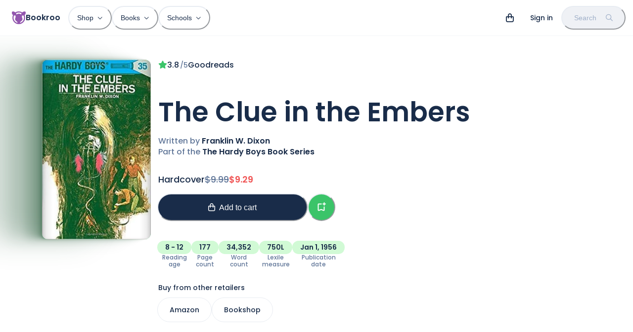

--- FILE ---
content_type: text/html; charset=utf-8
request_url: https://bookroo.com/books/the-clue-in-the-embers
body_size: 32651
content:
<!DOCTYPE html><html lang="en"><head><meta charSet="utf-8"/><meta name="viewport" content="width=device-width, initial-scale=1.0, maximum-scale=5.0, minimum-scale=1.0"/><title>The Clue in the Embers by Franklin W. Dixon (The Hardy Boys)</title><meta name="description" content="Ages 8-12. 177 page count. 34,352 word count. Lexile® 750L. Middle Grade. Published 1955. Siblings. Treasure hunts. Teenagers solving mysteries"/><meta property="og:title" content="The Clue in the Embers by Franklin W. Dixon (The Hardy Boys)"/><meta property="og:description" content="Ages 8-12. 177 page count. 34,352 word count. Lexile® 750L. Middle Grade. Published 1955. Siblings. Treasure hunts. Teenagers solving mysteries"/><link rel="canonical" href="https://bookroo.com/books/the-clue-in-the-embers"/><meta name="next-head-count" content="7"/><link href="//images.bookroo.com/site/favicon.png" rel="icon" type="image/x-icon"/><link rel="preload" href="/_next/static/media/8888a3826f4a3af4-s.p.woff2" as="font" type="font/woff2" crossorigin="anonymous" data-next-font="size-adjust"/><link rel="preload" href="/_next/static/media/0484562807a97172-s.p.woff2" as="font" type="font/woff2" crossorigin="anonymous" data-next-font="size-adjust"/><link rel="preload" href="/_next/static/media/bec335ff878d934c-s.p.woff2" as="font" type="font/woff2" crossorigin="anonymous" data-next-font="size-adjust"/><link rel="preload" href="/_next/static/media/f033187e37d03a45-s.p.woff2" as="font" type="font/woff2" crossorigin="anonymous" data-next-font="size-adjust"/><link rel="preload" href="/_next/static/css/4467c49e036b320c.css" as="style"/><link rel="stylesheet" href="/_next/static/css/4467c49e036b320c.css" data-n-g=""/><noscript data-n-css=""></noscript><script defer="" nomodule="" src="/_next/static/chunks/polyfills-c67a75d1b6f99dc8.js"></script><script defer="" src="/_next/static/chunks/34689.1634c369cd37c532.js"></script><script src="/_next/static/chunks/webpack-74cc2838e3646178.js" defer=""></script><script src="/_next/static/chunks/framework-183f03e9c9b1b114.js" defer=""></script><script src="/_next/static/chunks/main-a5cc4f0ced7c0db7.js" defer=""></script><script src="/_next/static/chunks/pages/_app-435699af3e27747e.js" defer=""></script><script src="/_next/static/chunks/55872-de2c05a02b4a4fe5.js" defer=""></script><script src="/_next/static/chunks/30365-20481728e89fa961.js" defer=""></script><script src="/_next/static/chunks/62189-2a0303b1fdd6b46b.js" defer=""></script><script src="/_next/static/chunks/63369-3adebb1b4fba0989.js" defer=""></script><script src="/_next/static/chunks/83649-6f59550ca8a2ac27.js" defer=""></script><script src="/_next/static/chunks/92221-82200a6575a0eb13.js" defer=""></script><script src="/_next/static/chunks/94970-c1ac77157b75f889.js" defer=""></script><script src="/_next/static/chunks/63461-c9998a0a40ade6f1.js" defer=""></script><script src="/_next/static/chunks/56404-d717ebf94fbb1b82.js" defer=""></script><script src="/_next/static/chunks/96000-9ed7697117d16221.js" defer=""></script><script src="/_next/static/chunks/pages/books/%5BbookSlug%5D-99b9b54c22a018a1.js" defer=""></script><script src="/_next/static/EQgOY0DInmXWIelK6Olh7/_buildManifest.js" defer=""></script><script src="/_next/static/EQgOY0DInmXWIelK6Olh7/_ssgManifest.js" defer=""></script></head><body><div id="__next"><style data-emotion="css-global 6ubn61">:host,:root,[data-theme]{--chakra-ring-inset:var(--chakra-empty,/*!*/ /*!*/);--chakra-ring-offset-width:0px;--chakra-ring-offset-color:#fff;--chakra-ring-color:rgba(66, 153, 225, 0.6);--chakra-ring-offset-shadow:0 0 #0000;--chakra-ring-shadow:0 0 #0000;--chakra-space-x-reverse:0;--chakra-space-y-reverse:0;--chakra-colors-transparent:transparent;--chakra-colors-current:currentColor;--chakra-colors-black:#000000;--chakra-colors-white:#FFFFFF;--chakra-colors-whiteAlpha-50:rgba(255, 255, 255, 0.04);--chakra-colors-whiteAlpha-100:rgba(255, 255, 255, 0.06);--chakra-colors-whiteAlpha-200:rgba(255, 255, 255, 0.08);--chakra-colors-whiteAlpha-300:rgba(255, 255, 255, 0.16);--chakra-colors-whiteAlpha-400:rgba(255, 255, 255, 0.24);--chakra-colors-whiteAlpha-500:rgba(255, 255, 255, 0.36);--chakra-colors-whiteAlpha-600:rgba(255, 255, 255, 0.48);--chakra-colors-whiteAlpha-700:rgba(255, 255, 255, 0.64);--chakra-colors-whiteAlpha-800:rgba(255, 255, 255, 0.80);--chakra-colors-whiteAlpha-900:rgba(255, 255, 255, 0.92);--chakra-colors-blackAlpha-50:rgba(0, 0, 0, 0.04);--chakra-colors-blackAlpha-100:rgba(0, 0, 0, 0.06);--chakra-colors-blackAlpha-200:rgba(0, 0, 0, 0.08);--chakra-colors-blackAlpha-300:rgba(0, 0, 0, 0.16);--chakra-colors-blackAlpha-400:rgba(0, 0, 0, 0.24);--chakra-colors-blackAlpha-500:rgba(0, 0, 0, 0.36);--chakra-colors-blackAlpha-600:rgba(0, 0, 0, 0.48);--chakra-colors-blackAlpha-700:rgba(0, 0, 0, 0.64);--chakra-colors-blackAlpha-800:rgba(0, 0, 0, 0.80);--chakra-colors-blackAlpha-900:rgba(0, 0, 0, 0.92);--chakra-colors-gray-25:#fbfbfc;--chakra-colors-gray-50:#F4F5F8;--chakra-colors-gray-100:#EFF1F5;--chakra-colors-gray-200:#E8ECF2;--chakra-colors-gray-300:#d8e0e8;--chakra-colors-gray-400:#9FAFC8;--chakra-colors-gray-500:#607698;--chakra-colors-gray-600:#4A5568;--chakra-colors-gray-700:#2D3748;--chakra-colors-gray-800:#192C49;--chakra-colors-gray-900:#13223A;--chakra-colors-red-50:#FFF5F5;--chakra-colors-red-100:hsl(0,100%,95%);--chakra-colors-red-200:hsl(10,100%,91%);--chakra-colors-red-300:hsl(0,87%,77%);--chakra-colors-red-400:#F56565;--chakra-colors-red-500:hsl(0,84%,64%);--chakra-colors-red-600:#C53030;--chakra-colors-red-700:#9B2C2C;--chakra-colors-red-800:#822727;--chakra-colors-red-900:hsl(0,60%,33%);--chakra-colors-orange-50:#FFFAF0;--chakra-colors-orange-100:hsl(24,84%,93%);--chakra-colors-orange-200:hsl(29,100%,85%);--chakra-colors-orange-300:hsl(24,100%,71%);--chakra-colors-orange-400:#ED8936;--chakra-colors-orange-500:hsl(24,100%,62%);--chakra-colors-orange-600:#C05621;--chakra-colors-orange-700:#9C4221;--chakra-colors-orange-800:#7B341E;--chakra-colors-orange-900:hsl(11,65%,25%);--chakra-colors-yellow-50:#FFFFF0;--chakra-colors-yellow-100:hsl(40,100%,89%);--chakra-colors-yellow-200:hsl(40,100%,80%);--chakra-colors-yellow-300:hsl(40,100%,64%);--chakra-colors-yellow-400:#ECC94B;--chakra-colors-yellow-500:hsl(40,100%,52%);--chakra-colors-yellow-600:#B7791F;--chakra-colors-yellow-700:#975A16;--chakra-colors-yellow-800:#744210;--chakra-colors-yellow-900:hsl(39,100%,17%);--chakra-colors-green-50:#F0FFF4;--chakra-colors-green-100:hsl(126,80%,90%);--chakra-colors-green-200:hsl(126,71%,76%);--chakra-colors-green-300:hsl(140,66%,66%);--chakra-colors-green-400:#48BB78;--chakra-colors-green-500:hsl(140,54%,50%);--chakra-colors-green-600:#2F855A;--chakra-colors-green-700:#276749;--chakra-colors-green-800:#22543D;--chakra-colors-green-900:hsl(140,53%,21%);--chakra-colors-teal-50:#E6FFFA;--chakra-colors-teal-100:hsl(177,48%,91%);--chakra-colors-teal-200:hsl(180,57%,84%);--chakra-colors-teal-300:hsl(180,57%,69%);--chakra-colors-teal-400:#38B2AC;--chakra-colors-teal-500:hsl(176,84%,41%);--chakra-colors-teal-600:#2C7A7B;--chakra-colors-teal-700:#285E61;--chakra-colors-teal-800:#234E52;--chakra-colors-teal-900:hsl(197,100%,14%);--chakra-colors-blue-50:#ebf8ff;--chakra-colors-blue-100:hsl(205,80%,91%);--chakra-colors-blue-200:hsl(205,90%,85%);--chakra-colors-blue-300:hsl(220,90%,76%);--chakra-colors-blue-400:#4299e1;--chakra-colors-blue-500:hsl(220,82%,65%);--chakra-colors-blue-600:#2b6cb0;--chakra-colors-blue-700:#2c5282;--chakra-colors-blue-800:#2a4365;--chakra-colors-blue-900:hsl(220,62%,24%);--chakra-colors-cyan-50:#EDFDFD;--chakra-colors-cyan-100:#C4F1F9;--chakra-colors-cyan-200:#9DECF9;--chakra-colors-cyan-300:#76E4F7;--chakra-colors-cyan-400:#0BC5EA;--chakra-colors-cyan-500:#00B5D8;--chakra-colors-cyan-600:#00A3C4;--chakra-colors-cyan-700:#0987A0;--chakra-colors-cyan-800:#086F83;--chakra-colors-cyan-900:#065666;--chakra-colors-purple-50:#FAF5FF;--chakra-colors-purple-100:hsl(281,50%,94%);--chakra-colors-purple-200:hsl(281,60%,87%);--chakra-colors-purple-300:hsl(281,55%,69%);--chakra-colors-purple-400:#9F7AEA;--chakra-colors-purple-500:hsl(281,35%,51%);--chakra-colors-purple-600:#8747A5;--chakra-colors-purple-700:#6F358B;--chakra-colors-purple-800:#44337A;--chakra-colors-purple-900:hsl(281,58%,25%);--chakra-colors-pink-50:#FFF5F7;--chakra-colors-pink-100:hsl(332,100%,95%);--chakra-colors-pink-200:hsl(331,100%,90%);--chakra-colors-pink-300:hsl(331,100%,77%);--chakra-colors-pink-400:#ED64A6;--chakra-colors-pink-500:hsl(331,93%,67%);--chakra-colors-pink-600:#B83280;--chakra-colors-pink-700:#97266D;--chakra-colors-pink-800:#702459;--chakra-colors-pink-900:hsl(331,77%,24%);--chakra-colors-linkedin-50:#E8F4F9;--chakra-colors-linkedin-100:#CFEDFB;--chakra-colors-linkedin-200:#9BDAF3;--chakra-colors-linkedin-300:#68C7EC;--chakra-colors-linkedin-400:#34B3E4;--chakra-colors-linkedin-500:#00A0DC;--chakra-colors-linkedin-600:#008CC9;--chakra-colors-linkedin-700:#0077B5;--chakra-colors-linkedin-800:#005E93;--chakra-colors-linkedin-900:#004471;--chakra-colors-facebook-50:#E8F4F9;--chakra-colors-facebook-100:#D9DEE9;--chakra-colors-facebook-200:#B7C2DA;--chakra-colors-facebook-300:#6482C0;--chakra-colors-facebook-400:#4267B2;--chakra-colors-facebook-500:#385898;--chakra-colors-facebook-600:#314E89;--chakra-colors-facebook-700:#29487D;--chakra-colors-facebook-800:#223B67;--chakra-colors-facebook-900:#1E355B;--chakra-colors-messenger-50:#D0E6FF;--chakra-colors-messenger-100:#B9DAFF;--chakra-colors-messenger-200:#A2CDFF;--chakra-colors-messenger-300:#7AB8FF;--chakra-colors-messenger-400:#2E90FF;--chakra-colors-messenger-500:#0078FF;--chakra-colors-messenger-600:#0063D1;--chakra-colors-messenger-700:#0052AC;--chakra-colors-messenger-800:#003C7E;--chakra-colors-messenger-900:#002C5C;--chakra-colors-whatsapp-50:#dffeec;--chakra-colors-whatsapp-100:#b9f5d0;--chakra-colors-whatsapp-200:#90edb3;--chakra-colors-whatsapp-300:#65e495;--chakra-colors-whatsapp-400:#3cdd78;--chakra-colors-whatsapp-500:#22c35e;--chakra-colors-whatsapp-600:#179848;--chakra-colors-whatsapp-700:#0c6c33;--chakra-colors-whatsapp-800:#01421c;--chakra-colors-whatsapp-900:#001803;--chakra-colors-twitter-50:#E5F4FD;--chakra-colors-twitter-100:#C8E9FB;--chakra-colors-twitter-200:#A8DCFA;--chakra-colors-twitter-300:#83CDF7;--chakra-colors-twitter-400:#57BBF5;--chakra-colors-twitter-500:#1DA1F2;--chakra-colors-twitter-600:#1A94DA;--chakra-colors-twitter-700:#1681BF;--chakra-colors-twitter-800:#136B9E;--chakra-colors-twitter-900:#0D4D71;--chakra-colors-telegram-50:#E3F2F9;--chakra-colors-telegram-100:#C5E4F3;--chakra-colors-telegram-200:#A2D4EC;--chakra-colors-telegram-300:#7AC1E4;--chakra-colors-telegram-400:#47A9DA;--chakra-colors-telegram-500:#0088CC;--chakra-colors-telegram-600:#007AB8;--chakra-colors-telegram-700:#006BA1;--chakra-colors-telegram-800:#005885;--chakra-colors-telegram-900:#003F5E;--chakra-colors-lavender-100:hsl(262,100%,95%);--chakra-colors-lavender-200:hsl(263,100%,86%);--chakra-colors-lavender-300:hsl(259,72%,73%);--chakra-colors-lavender-500:hsl(259,60%,58%);--chakra-colors-lavender-900:hsl(259,75%,22%);--chakra-colors-lime-100:hsl(86,80%,86%);--chakra-colors-lime-200:hsl(86,74%,76%);--chakra-colors-lime-300:hsl(90,68%,65%);--chakra-colors-lime-500:hsl(90,60%,52%);--chakra-colors-lime-900:hsl(90,56%,23%);--chakra-colors-primary-100:hsl(281,50%,94%);--chakra-colors-primary-200:hsl(281,60%,87%);--chakra-colors-primary-300:hsl(281,55%,69%);--chakra-colors-primary-500:hsl(281,35%,51%);--chakra-colors-primary-900:hsl(281,58%,25%);--chakra-colors-secondary:hsla(var(--primary-raw-500), .1);--chakra-borders-none:0;--chakra-borders-1px:1px solid;--chakra-borders-2px:2px solid;--chakra-borders-4px:4px solid;--chakra-borders-8px:8px solid;--chakra-fonts-heading:var(--font-poppins),system-ui,sans-serif;--chakra-fonts-body:var(--font-poppins),system-ui,sans-serif;--chakra-fonts-mono:Menlo,monospace;--chakra-fontSizes-3xs:0.45rem;--chakra-fontSizes-2xs:0.625rem;--chakra-fontSizes-xs:12px;--chakra-fontSizes-sm:14px;--chakra-fontSizes-md:16px;--chakra-fontSizes-lg:18px;--chakra-fontSizes-xl:20px;--chakra-fontSizes-2xl:24px;--chakra-fontSizes-3xl:28px;--chakra-fontSizes-4xl:36px;--chakra-fontSizes-5xl:48px;--chakra-fontSizes-6xl:64px;--chakra-fontSizes-7xl:4.5rem;--chakra-fontSizes-8xl:6rem;--chakra-fontSizes-9xl:8rem;--chakra-fontWeights-hairline:100;--chakra-fontWeights-thin:200;--chakra-fontWeights-light:300;--chakra-fontWeights-normal:400;--chakra-fontWeights-medium:500;--chakra-fontWeights-semibold:600;--chakra-fontWeights-bold:600;--chakra-fontWeights-extrabold:800;--chakra-fontWeights-black:900;--chakra-letterSpacings-tighter:-0.05em;--chakra-letterSpacings-tight:-0.025em;--chakra-letterSpacings-normal:0;--chakra-letterSpacings-wide:0.025em;--chakra-letterSpacings-wider:0.05em;--chakra-letterSpacings-widest:0.1em;--chakra-lineHeights-3:.75rem;--chakra-lineHeights-4:1rem;--chakra-lineHeights-5:1.25rem;--chakra-lineHeights-6:1.5rem;--chakra-lineHeights-7:1.75rem;--chakra-lineHeights-8:2rem;--chakra-lineHeights-9:2.25rem;--chakra-lineHeights-10:2.5rem;--chakra-lineHeights-normal:normal;--chakra-lineHeights-none:1;--chakra-lineHeights-shorter:1.2;--chakra-lineHeights-short:1.3;--chakra-lineHeights-base:1.4;--chakra-lineHeights-tall:1.6;--chakra-lineHeights-taller:2;--chakra-radii-none:0;--chakra-radii-sm:0.125rem;--chakra-radii-base:0.25rem;--chakra-radii-md:0.375rem;--chakra-radii-lg:0.5rem;--chakra-radii-xl:0.75rem;--chakra-radii-2xl:1rem;--chakra-radii-3xl:1.5rem;--chakra-radii-full:9999px;--chakra-space-1:0.25rem;--chakra-space-2:0.5rem;--chakra-space-3:0.75rem;--chakra-space-4:1rem;--chakra-space-5:1.25rem;--chakra-space-6:1.5rem;--chakra-space-7:1.75rem;--chakra-space-8:2rem;--chakra-space-9:2.25rem;--chakra-space-10:2.5rem;--chakra-space-12:3rem;--chakra-space-14:3.5rem;--chakra-space-16:4rem;--chakra-space-20:5rem;--chakra-space-24:6rem;--chakra-space-28:7rem;--chakra-space-32:8rem;--chakra-space-36:9rem;--chakra-space-40:10rem;--chakra-space-44:11rem;--chakra-space-48:12rem;--chakra-space-52:13rem;--chakra-space-56:14rem;--chakra-space-60:15rem;--chakra-space-64:16rem;--chakra-space-72:18rem;--chakra-space-80:20rem;--chakra-space-96:24rem;--chakra-space-px:1px;--chakra-space-0-5:0.125rem;--chakra-space-1-5:0.375rem;--chakra-space-2-5:0.625rem;--chakra-space-3-5:0.875rem;--chakra-shadows-xs:0 0 0 1px rgba(0, 0, 0, 0.05);--chakra-shadows-sm:0 1px 2px 0 rgba(0, 0, 0, 0.05);--chakra-shadows-base:0 1px 3px 0 rgba(0, 0, 0, 0.1),0 1px 2px 0 rgba(0, 0, 0, 0.06);--chakra-shadows-md:0px 18px 36px rgba(61,85,121,0.2);--chakra-shadows-lg:0px 30px 80px rgba(202, 214, 228, 0.25);--chakra-shadows-xl:0 20px 25px -5px rgba(0, 0, 0, 0.1),0 10px 10px -5px rgba(0, 0, 0, 0.04);--chakra-shadows-2xl:0 25px 50px -12px rgba(0, 0, 0, 0.25);--chakra-shadows-outline:0 0 0 3px rgba(66, 153, 225, 0.6);--chakra-shadows-inner:inset 0 2px 4px 0 rgba(0,0,0,0.06);--chakra-shadows-none:none;--chakra-shadows-dark-lg:0px 40px 120px rgba(65, 94, 128, 0.35);--chakra-shadows-flat:0 1px 2px rgba(0,0,0,.1);--chakra-sizes-1:0.25rem;--chakra-sizes-2:0.5rem;--chakra-sizes-3:0.75rem;--chakra-sizes-4:1rem;--chakra-sizes-5:1.25rem;--chakra-sizes-6:1.5rem;--chakra-sizes-7:1.75rem;--chakra-sizes-8:2rem;--chakra-sizes-9:2.25rem;--chakra-sizes-10:2.5rem;--chakra-sizes-12:3rem;--chakra-sizes-14:3.5rem;--chakra-sizes-16:4rem;--chakra-sizes-20:5rem;--chakra-sizes-24:6rem;--chakra-sizes-28:7rem;--chakra-sizes-32:8rem;--chakra-sizes-36:9rem;--chakra-sizes-40:10rem;--chakra-sizes-44:11rem;--chakra-sizes-48:12rem;--chakra-sizes-52:13rem;--chakra-sizes-56:14rem;--chakra-sizes-60:15rem;--chakra-sizes-64:16rem;--chakra-sizes-72:18rem;--chakra-sizes-80:20rem;--chakra-sizes-96:24rem;--chakra-sizes-px:1px;--chakra-sizes-0-5:0.125rem;--chakra-sizes-1-5:0.375rem;--chakra-sizes-2-5:0.625rem;--chakra-sizes-3-5:0.875rem;--chakra-sizes-max:max-content;--chakra-sizes-min:min-content;--chakra-sizes-full:100%;--chakra-sizes-3xs:14rem;--chakra-sizes-2xs:16rem;--chakra-sizes-xs:20rem;--chakra-sizes-sm:24rem;--chakra-sizes-md:28rem;--chakra-sizes-lg:32rem;--chakra-sizes-xl:36rem;--chakra-sizes-2xl:42rem;--chakra-sizes-3xl:48rem;--chakra-sizes-4xl:56rem;--chakra-sizes-5xl:64rem;--chakra-sizes-6xl:72rem;--chakra-sizes-7xl:80rem;--chakra-sizes-8xl:90rem;--chakra-sizes-prose:60ch;--chakra-sizes-container-sm:640px;--chakra-sizes-container-md:768px;--chakra-sizes-container-lg:1024px;--chakra-sizes-container-xl:1280px;--chakra-zIndices-hide:-1;--chakra-zIndices-auto:auto;--chakra-zIndices-base:0;--chakra-zIndices-docked:10;--chakra-zIndices-dropdown:1000;--chakra-zIndices-sticky:1100;--chakra-zIndices-banner:1200;--chakra-zIndices-overlay:1300;--chakra-zIndices-modal:1400;--chakra-zIndices-popover:1500;--chakra-zIndices-skipLink:1600;--chakra-zIndices-toast:1700;--chakra-zIndices-tooltip:1800;--chakra-transition-property-common:background-color,border-color,color,fill,stroke,opacity,box-shadow,transform;--chakra-transition-property-colors:background-color,border-color,color,fill,stroke;--chakra-transition-property-dimensions:width,height;--chakra-transition-property-position:left,right,top,bottom;--chakra-transition-property-background:background-color,background-image,background-position;--chakra-transition-easing-ease-in:cubic-bezier(0.4, 0, 1, 1);--chakra-transition-easing-ease-out:cubic-bezier(0, 0, 0.2, 1);--chakra-transition-easing-ease-in-out:cubic-bezier(0.4, 0, 0.2, 1);--chakra-transition-duration-ultra-fast:50ms;--chakra-transition-duration-faster:100ms;--chakra-transition-duration-fast:150ms;--chakra-transition-duration-normal:200ms;--chakra-transition-duration-slow:300ms;--chakra-transition-duration-slower:400ms;--chakra-transition-duration-ultra-slow:500ms;--chakra-blur-none:0;--chakra-blur-sm:4px;--chakra-blur-base:8px;--chakra-blur-md:12px;--chakra-blur-lg:16px;--chakra-blur-xl:24px;--chakra-blur-2xl:40px;--chakra-blur-3xl:64px;--chakra-breakpoints-base:0em;--chakra-breakpoints-sm:30em;--chakra-breakpoints-md:48em;--chakra-breakpoints-lg:62em;--chakra-breakpoints-xl:80em;--chakra-breakpoints-2xl:96em;}.chakra-ui-light :host:not([data-theme]),.chakra-ui-light :root:not([data-theme]),.chakra-ui-light [data-theme]:not([data-theme]),[data-theme=light] :host:not([data-theme]),[data-theme=light] :root:not([data-theme]),[data-theme=light] [data-theme]:not([data-theme]),:host[data-theme=light],:root[data-theme=light],[data-theme][data-theme=light]{--chakra-colors-chakra-body-text:var(--chakra-colors-gray-800);--chakra-colors-chakra-body-bg:var(--chakra-colors-white);--chakra-colors-chakra-border-color:var(--chakra-colors-gray-200);--chakra-colors-chakra-inverse-text:var(--chakra-colors-white);--chakra-colors-chakra-subtle-bg:var(--chakra-colors-gray-100);--chakra-colors-chakra-subtle-text:var(--chakra-colors-gray-600);--chakra-colors-chakra-placeholder-color:var(--chakra-colors-gray-500);}.chakra-ui-dark :host:not([data-theme]),.chakra-ui-dark :root:not([data-theme]),.chakra-ui-dark [data-theme]:not([data-theme]),[data-theme=dark] :host:not([data-theme]),[data-theme=dark] :root:not([data-theme]),[data-theme=dark] [data-theme]:not([data-theme]),:host[data-theme=dark],:root[data-theme=dark],[data-theme][data-theme=dark]{--chakra-colors-chakra-body-text:var(--chakra-colors-whiteAlpha-900);--chakra-colors-chakra-body-bg:var(--chakra-colors-gray-800);--chakra-colors-chakra-border-color:var(--chakra-colors-whiteAlpha-300);--chakra-colors-chakra-inverse-text:var(--chakra-colors-gray-800);--chakra-colors-chakra-subtle-bg:var(--chakra-colors-gray-700);--chakra-colors-chakra-subtle-text:var(--chakra-colors-gray-400);--chakra-colors-chakra-placeholder-color:var(--chakra-colors-whiteAlpha-400);}</style><style data-emotion="css-global fubdgu">html{line-height:1.5;-webkit-text-size-adjust:100%;font-family:system-ui,sans-serif;-webkit-font-smoothing:antialiased;text-rendering:optimizeLegibility;-moz-osx-font-smoothing:grayscale;touch-action:manipulation;}body{position:relative;min-height:100%;margin:0;font-feature-settings:"kern";}:where(*, *::before, *::after){border-width:0;border-style:solid;box-sizing:border-box;word-wrap:break-word;}main{display:block;}hr{border-top-width:1px;box-sizing:content-box;height:0;overflow:visible;}:where(pre, code, kbd,samp){font-family:SFMono-Regular,Menlo,Monaco,Consolas,monospace;font-size:1em;}a{background-color:transparent;color:inherit;-webkit-text-decoration:inherit;text-decoration:inherit;}abbr[title]{border-bottom:none;-webkit-text-decoration:underline;text-decoration:underline;-webkit-text-decoration:underline dotted;-webkit-text-decoration:underline dotted;text-decoration:underline dotted;}:where(b, strong){font-weight:bold;}small{font-size:80%;}:where(sub,sup){font-size:75%;line-height:0;position:relative;vertical-align:baseline;}sub{bottom:-0.25em;}sup{top:-0.5em;}img{border-style:none;}:where(button, input, optgroup, select, textarea){font-family:inherit;font-size:100%;line-height:1.15;margin:0;}:where(button, input){overflow:visible;}:where(button, select){text-transform:none;}:where(
          button::-moz-focus-inner,
          [type="button"]::-moz-focus-inner,
          [type="reset"]::-moz-focus-inner,
          [type="submit"]::-moz-focus-inner
        ){border-style:none;padding:0;}fieldset{padding:0.35em 0.75em 0.625em;}legend{box-sizing:border-box;color:inherit;display:table;max-width:100%;padding:0;white-space:normal;}progress{vertical-align:baseline;}textarea{overflow:auto;}:where([type="checkbox"], [type="radio"]){box-sizing:border-box;padding:0;}input[type="number"]::-webkit-inner-spin-button,input[type="number"]::-webkit-outer-spin-button{-webkit-appearance:none!important;}input[type="number"]{-moz-appearance:textfield;}input[type="search"]{-webkit-appearance:textfield;outline-offset:-2px;}input[type="search"]::-webkit-search-decoration{-webkit-appearance:none!important;}::-webkit-file-upload-button{-webkit-appearance:button;font:inherit;}details{display:block;}summary{display:-webkit-box;display:-webkit-list-item;display:-ms-list-itembox;display:list-item;}template{display:none;}[hidden]{display:none!important;}:where(
          blockquote,
          dl,
          dd,
          h1,
          h2,
          h3,
          h4,
          h5,
          h6,
          hr,
          figure,
          p,
          pre
        ){margin:0;}button{background:transparent;padding:0;}fieldset{margin:0;padding:0;}:where(ol, ul){margin:0;padding:0;}textarea{resize:vertical;}:where(button, [role="button"]){cursor:pointer;}button::-moz-focus-inner{border:0!important;}table{border-collapse:collapse;}:where(h1, h2, h3, h4, h5, h6){font-size:inherit;font-weight:inherit;}:where(button, input, optgroup, select, textarea){padding:0;line-height:inherit;color:inherit;}:where(img, svg, video, canvas, audio, iframe, embed, object){display:block;}:where(img, video){max-width:100%;height:auto;}[data-js-focus-visible] :focus:not([data-focus-visible-added]):not(
          [data-focus-visible-disabled]
        ){outline:none;box-shadow:none;}select::-ms-expand{display:none;}:root,:host{--chakra-vh:100vh;}@supports (height: -webkit-fill-available){:root,:host{--chakra-vh:-webkit-fill-available;}}@supports (height: -moz-fill-available){:root,:host{--chakra-vh:-moz-fill-available;}}@supports (height: 100dvh){:root,:host{--chakra-vh:100dvh;}}</style><style data-emotion="css-global ushvh2">body{font-family:var(--chakra-fonts-body);color:var(--chakra-colors-chakra-body-text);background:var(--chakra-colors-chakra-body-bg);transition-property:background-color;transition-duration:var(--chakra-transition-duration-normal);line-height:var(--chakra-lineHeights-base);}*::-webkit-input-placeholder{color:var(--chakra-colors-chakra-placeholder-color);}*::-moz-placeholder{color:var(--chakra-colors-chakra-placeholder-color);}*:-ms-input-placeholder{color:var(--chakra-colors-chakra-placeholder-color);}*::placeholder{color:var(--chakra-colors-chakra-placeholder-color);}*,*::before,::after{border-color:var(--chakra-colors-chakra-border-color);}:root{--fixed-height:60px;--color-bg:#F4F5F8;}::selection{background:#9156AD;color:#ffffff;}html,body{scroll-padding-top:var(--fixed-height);caret-color:#9156AD;font-weight:500;background:var(--color-bg);}.react-player{position:absolute;top:0px;left:0px;}.text-indent{text-indent:-8px;}b{font-weight:600;}@media (min-width: 768px){:root{--fixed-height:72px;}}.t-balance{text-wrap:balance;}.t-pretty{text-wrap:pretty;}</style><style data-emotion="css-global 12926wr">:host,:root{--sidebar-width:0px;--page-margin:max(15px, 4vw, calc((100vw - 1140px) / 2));--font-poppins:'__Poppins_5f704f','__Poppins_Fallback_5f704f';--font-fa:'__fontawesome_2b2832','__fontawesome_Fallback_2b2832';--primary-raw-100:281,50%,94%;--primary-raw-200:281,60%,87%;--primary-raw-300:281,55%,69%;--primary-raw-500:281,35%,51%;--primary-raw-900:281,58%,25%;--chakra-colors-primary-100:hsl(var(--primary-raw-100));--chakra-colors-primary-200:hsl(var(--primary-raw-200));--chakra-colors-primary-300:hsl(var(--primary-raw-300));--chakra-colors-primary-500:hsl(var(--primary-raw-500));--chakra-colors-primary-900:hsl(var(--primary-raw-900));}:host .fas,:root .fas,:host .far,:root .far{font-family:var(--font-fa);}</style><style data-emotion="css-global 6j3bv5">body{--primary-raw-100:126,80%,90%;--primary-raw-200:126,71%,76%;--primary-raw-300:140,66%,66%;--primary-raw-500:140,54%,50%;--primary-raw-900:140,53%,21%;--chakra-colors-primary-100:hsl(var(--primary-raw-100));--chakra-colors-primary-200:hsl(var(--primary-raw-200));--chakra-colors-primary-300:hsl(var(--primary-raw-300));--chakra-colors-primary-500:hsl(var(--primary-raw-500));--chakra-colors-primary-900:hsl(var(--primary-raw-900));}</style><style data-emotion="css-global 0"></style><style data-emotion="css t51urz">.css-t51urz{position:fixed;top:0px;left:0px;width:100%;background:var(--chakra-colors-white);z-index:999;}</style><nav itemType="https://schema.org/SiteNavigationElement" class="css-t51urz"><style data-emotion="css ni8y2k">.css-ni8y2k{max-width:1340px;-webkit-margin-start:auto;margin-inline-start:auto;-webkit-margin-end:auto;margin-inline-end:auto;padding-left:4px;padding-right:4px;}@media screen and (min-width: 30em){.css-ni8y2k{padding-left:8px;padding-right:8px;}}@media screen and (min-width: 48em){.css-ni8y2k{padding-left:24px;padding-right:15px;}}</style><div class="css-ni8y2k"><style data-emotion="css 1gv3z7u">.css-1gv3z7u{display:-webkit-box;display:-webkit-flex;display:-ms-flexbox;display:flex;-webkit-align-items:center;-webkit-box-align:center;-ms-flex-align:center;align-items:center;min-height:60px;line-height:1;}@media screen and (min-width: 48em){.css-1gv3z7u{min-height:72px;}}</style><div class="css-1gv3z7u"><style data-emotion="css 13fnp69">.css-13fnp69{-webkit-appearance:none;-moz-appearance:none;-ms-appearance:none;appearance:none;-webkit-align-items:center;-webkit-box-align:center;-ms-flex-align:center;align-items:center;-webkit-box-pack:center;-ms-flex-pack:center;-webkit-justify-content:center;justify-content:center;-webkit-user-select:none;-moz-user-select:none;-ms-user-select:none;user-select:none;position:relative;white-space:nowrap;vertical-align:middle;outline:2px solid transparent;outline-offset:2px;line-height:1.2;border-radius:var(--chakra-radii-full);font-weight:500;transition-property:var(--chakra-transition-property-common);transition-duration:var(--chakra-transition-duration-normal);height:3rem;min-width:3rem;font-size:var(--chakra-fontSizes-sm);-webkit-padding-start:var(--chakra-space-6);padding-inline-start:var(--chakra-space-6);-webkit-padding-end:var(--chakra-space-6);padding-inline-end:var(--chakra-space-6);color:var(--chakra-colors-gray-800);padding:0px;display:-webkit-inline-box;display:-webkit-inline-flex;display:-ms-inline-flexbox;display:inline-flex;margin-right:2px;}.css-13fnp69:focus-visible,.css-13fnp69[data-focus-visible]{box-shadow:var(--chakra-shadows-outline);}.css-13fnp69:disabled,.css-13fnp69[disabled],.css-13fnp69[aria-disabled=true],.css-13fnp69[data-disabled]{opacity:0.4;cursor:not-allowed;box-shadow:var(--chakra-shadows-none);}.css-13fnp69:hover,.css-13fnp69[data-hover]{background:var(--chakra-colors-gray-100);}.css-13fnp69:active,.css-13fnp69[data-active]{box-shadow:inherit;background:var(--chakra-colors-gray-200);}@media screen and (min-width: 48em){.css-13fnp69{display:none;}}</style><button type="button" class="chakra-button css-13fnp69" aria-label="Menu"><style data-emotion="css 3dg8jz">.css-3dg8jz{width:22px;height:22px;display:inline-block;line-height:1em;-webkit-flex-shrink:0;-ms-flex-negative:0;flex-shrink:0;color:currentColor;vertical-align:middle;fill:none;stroke:currentColor;}</style><svg viewBox="0 0 25 25" focusable="false" class="chakra-icon css-3dg8jz" stroke-width="2" stroke-linecap="round" stroke-linejoin="round" aria-hidden="true"><path fill="currentColor" d="M4 4.5h8M14 20.5h8M4 12.5h18"></path></svg></button><style data-emotion="css elk2n1">.css-elk2n1{transition-property:var(--chakra-transition-property-common);transition-duration:var(--chakra-transition-duration-fast);transition-timing-function:var(--chakra-transition-easing-ease-out);cursor:pointer;-webkit-text-decoration:none;text-decoration:none;outline:2px solid transparent;outline-offset:2px;color:inherit;margin-right:var(--chakra-space-2);}.css-elk2n1:hover,.css-elk2n1[data-hover]{-webkit-text-decoration:none;text-decoration:none;}.css-elk2n1:focus-visible,.css-elk2n1[data-focus-visible]{box-shadow:var(--chakra-shadows-outline);}</style><a class="chakra-link css-elk2n1" href="/"><style data-emotion="css 1x8jrsr">.css-1x8jrsr{display:-webkit-box;display:-webkit-flex;display:-ms-flexbox;display:flex;-webkit-align-items:center;-webkit-box-align:center;-ms-flex-align:center;align-items:center;color:var(--chakra-colors-purple-500);gap:var(--chakra-space-2);}</style><div class="css-1x8jrsr"><svg width="28" height="26" viewBox="0 0 26 24" fill="none" xmlns="http://www.w3.org/2000/svg"><path d="M15.756 21.483a3.22 3.22 0 0 1-.192-.256c-.128-.199-.115-1.133-.115-1.133s1.3-.9 2.405-1.845c1.106-.946 1.913-2.057 2.095-3.276.182-1.218-.336-2.198-.587-2.716-.252-.519-.35-1.163-.308-1.877.042-.714.14-.756-.056-1.386-.196-.63-.213-.673-.032-.893.182-.22.523-.235 1.174-.258.376-.013 1.012-.102 1.691-.24A9.825 9.825 0 0 1 22.865 12c0 4.488-3.007 8.287-7.11 9.483Zm-2.768.393h.024-.024ZM3.135 12c0-1.579.373-3.072 1.034-4.397.679.138 1.315.227 1.69.24.652.023.993.038 1.175.258.182.22.164.262-.032.893-.196.63-.098.672-.056 1.386.042.714-.056 1.358-.308 1.877-.251.518-.769 1.498-.587 2.716.182 1.219.989 2.33 2.095 3.276a34.562 34.562 0 0 0 2.405 1.845s.013.934-.115 1.133c-.048.074-.12.168-.191.256-4.103-1.197-7.11-4.995-7.11-9.483Zm15.04-8.404c-.479.878-.54 1.579-.673 1.927-.169.442-.429.247-.715 0-.286-.248-1.74-.98-3.017-1.148a5.454 5.454 0 0 0-.77-.043 5.454 5.454 0 0 0-.77.043c-1.277.167-2.73.9-3.017 1.148-.286.247-.546.442-.715 0-.133-.348-.194-1.049-.674-1.927A9.797 9.797 0 0 1 13 2.124c1.897 0 3.67.54 5.176 1.472Zm6.851 2.176C25.801 4.669 26 3.63 26 3.045s-.12-1.756-.514-2.375c-.394-.62-1.71-.665-2.913-.428-.896.176-2.095.853-3.04 1.693A11.893 11.893 0 0 0 13 0c-2.355 0-4.606.676-6.532 1.935C5.522 1.095 4.323.418 3.426.242 2.223.005.909.05.514.67.121 1.289 0 2.46 0 3.045s.2 1.624.974 2.727c.39.557.825.924 1.159 1.15A11.972 11.972 0 0 0 1.013 12c0 3.205 1.247 6.219 3.511 8.485A11.901 11.901 0 0 0 13 24a11.9 11.9 0 0 0 8.476-3.515A11.928 11.928 0 0 0 24.986 12c0-1.784-.386-3.508-1.119-5.077a4.544 4.544 0 0 0 1.16-1.151Z" fill="currentColor"></path></svg><style data-emotion="css 1kzxbbn">.css-1kzxbbn{font-weight:var(--chakra-fontWeights-bold);color:var(--chakra-colors-gray-800);margin-right:0px;display:inline;}@media screen and (min-width: 30em){.css-1kzxbbn{margin-right:var(--chakra-space-2);}}</style><span class="css-1kzxbbn">Bookroo</span></div></a><style data-emotion="css 11yw4q0">.css-11yw4q0{-webkit-appearance:none;-moz-appearance:none;-ms-appearance:none;appearance:none;-webkit-align-items:center;-webkit-box-align:center;-ms-flex-align:center;align-items:center;-webkit-box-pack:center;-ms-flex-pack:center;-webkit-justify-content:center;justify-content:center;-webkit-user-select:none;-moz-user-select:none;-ms-user-select:none;user-select:none;position:relative;white-space:nowrap;vertical-align:middle;outline:2px solid transparent;outline-offset:2px;line-height:1.2;border-radius:var(--chakra-radii-full);font-weight:500;transition-property:var(--chakra-transition-property-common);transition-duration:var(--chakra-transition-duration-normal);height:3rem;min-width:3rem;font-size:var(--chakra-fontSizes-sm);color:var(--chakra-colors-gray-800);-webkit-padding-start:var(--chakra-space-4);padding-inline-start:var(--chakra-space-4);-webkit-padding-end:var(--chakra-space-4);padding-inline-end:var(--chakra-space-4);display:none;}.css-11yw4q0:focus-visible,.css-11yw4q0[data-focus-visible]{box-shadow:var(--chakra-shadows-outline);}.css-11yw4q0:disabled,.css-11yw4q0[disabled],.css-11yw4q0[aria-disabled=true],.css-11yw4q0[data-disabled]{opacity:0.4;cursor:not-allowed;box-shadow:var(--chakra-shadows-none);}.css-11yw4q0:hover,.css-11yw4q0[data-hover]{background:var(--chakra-colors-gray-100);}.css-11yw4q0:active,.css-11yw4q0[data-active]{box-shadow:inherit;background:var(--chakra-colors-gray-200);}@media screen and (min-width: 48em){.css-11yw4q0{display:-webkit-inline-box;display:-webkit-inline-flex;display:-ms-inline-flexbox;display:inline-flex;}}</style><button type="button" class="chakra-button css-11yw4q0" id="popover-trigger-:R97ehhf6H1:" aria-haspopup="dialog" aria-expanded="false" aria-controls="popover-content-:R97ehhf6H1:">Shop<style data-emotion="css 1hzyiq5">.css-1hzyiq5{display:-webkit-inline-box;display:-webkit-inline-flex;display:-ms-inline-flexbox;display:inline-flex;-webkit-align-self:center;-ms-flex-item-align:center;align-self:center;-webkit-flex-shrink:0;-ms-flex-negative:0;flex-shrink:0;-webkit-margin-start:0.5rem;margin-inline-start:0.5rem;}</style><span class="chakra-button__icon css-1hzyiq5"><i class="far fa-chevron-down fa-xs" aria-hidden="true" focusable="false"></i></span></button><style data-emotion="css 1qq679y">.css-1qq679y{z-index:10;}</style><div style="visibility:hidden;position:absolute;min-width:max-content;inset:0 auto auto 0" class="chakra-popover__popper css-1qq679y"><style data-emotion="css 8shr6e">.css-8shr6e{position:relative;display:-webkit-box;display:-webkit-flex;display:-ms-flexbox;display:flex;-webkit-flex-direction:column;-ms-flex-direction:column;flex-direction:column;--popper-bg:var(--chakra-colors-white);background:var(--popper-bg);--popper-arrow-bg:var(--popper-bg);--popper-arrow-shadow-color:var(--chakra-colors-gray-200);width:var(--chakra-sizes-xs);border:1px solid;border-color:inherit;border-radius:var(--chakra-radii-md);box-shadow:var(--chakra-shadows-dark-lg);z-index:inherit;max-height:calc(100vh - var(--fixed-height) - 4px);overflow-y:auto;}.chakra-ui-dark .css-8shr6e:not([data-theme]),[data-theme=dark] .css-8shr6e:not([data-theme]),.css-8shr6e[data-theme=dark]{--popper-bg:var(--chakra-colors-gray-700);--popper-arrow-shadow-color:var(--chakra-colors-whiteAlpha-300);}.css-8shr6e:focus-visible,.css-8shr6e[data-focus-visible]{outline:2px solid transparent;outline-offset:2px;box-shadow:var(--chakra-shadows-outline);}</style><section id="popover-content-:R97ehhf6H1:" tabindex="-1" role="tooltip" class="chakra-popover__content css-8shr6e" style="transform-origin:var(--popper-transform-origin);opacity:0;visibility:hidden;transform:scale(0.95) translateZ(0)"><div data-popper-arrow="" style="position:absolute" class="chakra-popover__arrow-positioner css-0"><div class="chakra-popover__arrow css-0" data-popper-arrow-inner=""></div></div><style data-emotion="css 153mgko">.css-153mgko{-webkit-padding-start:var(--chakra-space-3);padding-inline-start:var(--chakra-space-3);-webkit-padding-end:var(--chakra-space-3);padding-inline-end:var(--chakra-space-3);padding-top:var(--chakra-space-4);padding-bottom:var(--chakra-space-4);}</style><div id="popover-body-:R97ehhf6H1:" class="chakra-popover__body css-153mgko"><style data-emotion="css j7qwjs">.css-j7qwjs{display:-webkit-box;display:-webkit-flex;display:-ms-flexbox;display:flex;-webkit-flex-direction:column;-ms-flex-direction:column;flex-direction:column;}</style><div class="css-j7qwjs"><style data-emotion="css 1ruq26e">.css-1ruq26e{transition-property:var(--chakra-transition-property-common);transition-duration:var(--chakra-transition-duration-fast);transition-timing-function:var(--chakra-transition-easing-ease-out);cursor:pointer;-webkit-text-decoration:none;text-decoration:none;outline:2px solid transparent;outline-offset:2px;color:inherit;-webkit-padding-start:var(--chakra-space-4);padding-inline-start:var(--chakra-space-4);-webkit-padding-end:var(--chakra-space-4);padding-inline-end:var(--chakra-space-4);width:100%;padding-top:var(--chakra-space-4);padding-bottom:var(--chakra-space-4);border-radius:var(--chakra-radii-lg);}.css-1ruq26e:focus-visible,.css-1ruq26e[data-focus-visible]{box-shadow:var(--chakra-shadows-outline);}.css-1ruq26e:hover,.css-1ruq26e[data-hover]{background:var(--chakra-colors-gray-100);}</style><a class="chakra-link css-1ruq26e" href="/kids-book-club"><style data-emotion="css 1azotaz">.css-1azotaz{display:-webkit-box;display:-webkit-flex;display:-ms-flexbox;display:flex;gap:var(--chakra-space-4);}</style><div class="css-1azotaz"><div class="css-0"><style data-emotion="css j0colv">.css-j0colv{margin-bottom:var(--chakra-space-2);font-size:var(--chakra-fontSizes-sm);}</style><div class="css-j0colv">Kids Book Clubs</div><style data-emotion="css 1d0v2nl">.css-1d0v2nl{color:var(--chakra-colors-gray-500);font-size:var(--chakra-fontSizes-xs);line-height:var(--chakra-lineHeights-tall);}</style><div class="css-1d0v2nl">Curated, monthly book deliveries</div></div></div></a><a class="chakra-link css-1ruq26e" href="/shop/collections"><div class="css-1azotaz"><div class="css-0"><div class="css-j0colv">Beautiful Collections</div><div class="css-1d0v2nl">Sets of beautiful children&#x27;s books</div></div></div></a><a class="chakra-link css-1ruq26e" href="/shop/mini-clubs"><div class="css-1azotaz"><div class="css-0"><div class="css-j0colv">Mini-Clubs</div><div class="css-1d0v2nl">Our favorite books in mini color sets</div></div></div></a><a class="chakra-link css-1ruq26e" href="/registries"><div class="css-1azotaz"><div class="css-0"><div class="css-j0colv">Create a Book Registry</div><div class="css-1d0v2nl">Create a book wishlist and and share it with family and friends</div></div></div></a></div></div></section></div><button type="button" class="chakra-button css-11yw4q0" id="popover-trigger-:Rd7ehhf6H1:" aria-haspopup="dialog" aria-expanded="false" aria-controls="popover-content-:Rd7ehhf6H1:">Books<span class="chakra-button__icon css-1hzyiq5"><i class="far fa-chevron-down fa-xs" aria-hidden="true" focusable="false"></i></span></button><div style="visibility:hidden;position:absolute;min-width:max-content;inset:0 auto auto 0" class="chakra-popover__popper css-1qq679y"><section id="popover-content-:Rd7ehhf6H1:" tabindex="-1" role="tooltip" class="chakra-popover__content css-8shr6e" style="transform-origin:var(--popper-transform-origin);opacity:0;visibility:hidden;transform:scale(0.95) translateZ(0)"><div data-popper-arrow="" style="position:absolute" class="chakra-popover__arrow-positioner css-0"><div class="chakra-popover__arrow css-0" data-popper-arrow-inner=""></div></div><div id="popover-body-:Rd7ehhf6H1:" class="chakra-popover__body css-153mgko"><div class="css-j7qwjs"><a class="chakra-link css-1ruq26e" href="/explore/books"><div class="css-1azotaz"><div class="css-0"><div class="css-j0colv">What&#x27;s New in Books</div><div class="css-1d0v2nl">View bestsellers, featured, top rated, classics, hidden gems, and new releases.</div></div></div></a><a class="chakra-link css-1ruq26e" href="/explore"><div class="css-1azotaz"><div class="css-0"><div class="css-j0colv">Find a Book</div><div class="css-1d0v2nl">Explore books by genre, topic, reading level, or series to find your next read.</div></div></div></a><a class="chakra-link css-1ruq26e" href="/classrooms/preview-library"><div class="css-1azotaz"><div class="css-0"><div class="css-j0colv">Preview Library</div><div class="css-1d0v2nl">Need your next book? Read the first few pages of a book using our preview library.</div></div></div></a></div></div></section></div><button type="button" class="chakra-button css-11yw4q0" id="popover-trigger-:Rf7ehhf6H1:" aria-haspopup="dialog" aria-expanded="false" aria-controls="popover-content-:Rf7ehhf6H1:">Schools<span class="chakra-button__icon css-1hzyiq5"><i class="far fa-chevron-down fa-xs" aria-hidden="true" focusable="false"></i></span></button><div style="visibility:hidden;position:absolute;min-width:max-content;inset:0 auto auto 0" class="chakra-popover__popper css-1qq679y"><section id="popover-content-:Rf7ehhf6H1:" tabindex="-1" role="tooltip" class="chakra-popover__content css-8shr6e" style="transform-origin:var(--popper-transform-origin);opacity:0;visibility:hidden;transform:scale(0.95) translateZ(0)"><div data-popper-arrow="" style="position:absolute" class="chakra-popover__arrow-positioner css-0"><div class="chakra-popover__arrow css-0" data-popper-arrow-inner=""></div></div><div id="popover-body-:Rf7ehhf6H1:" class="chakra-popover__body css-153mgko"><div class="css-j7qwjs"><a class="chakra-link css-1ruq26e" href="/classrooms"><div class="css-1azotaz"><div class="css-0"><div class="css-j0colv">Classroom Reading Tools</div><div class="css-1d0v2nl">Reading challenges, digital rewards, and other tools to motivate readers.</div></div></div></a><a class="chakra-link css-1ruq26e" href="/classrooms/book-quizzes"><div class="css-1azotaz"><div class="css-0"><div class="css-j0colv">Book Quizzes for Students</div><div class="css-1d0v2nl">Validate reading with our book quizzes or create your own custom assessments.</div></div></div></a><a class="chakra-link css-1ruq26e" href="/classrooms/book-fairs"><div class="css-1azotaz"><div class="css-0"><div class="css-j0colv">Host a Book Fair</div><div class="css-1d0v2nl">Books for your students and funds for your classroom.</div></div></div></a></div></div></section></div><style data-emotion="css 11xei8k">.css-11xei8k{display:-webkit-box;display:-webkit-flex;display:-ms-flexbox;display:flex;gap:var(--chakra-space-1);margin-left:auto;}</style><div class="css-11xei8k"><style data-emotion="css 1xpribl">.css-1xpribl{position:relative;display:block;}</style><div class="css-1xpribl"><style data-emotion="css 4i07pg">.css-4i07pg{display:-webkit-inline-box;display:-webkit-inline-flex;display:-ms-inline-flexbox;display:inline-flex;-webkit-appearance:none;-moz-appearance:none;-ms-appearance:none;appearance:none;-webkit-align-items:center;-webkit-box-align:center;-ms-flex-align:center;align-items:center;-webkit-box-pack:center;-ms-flex-pack:center;-webkit-justify-content:center;justify-content:center;-webkit-user-select:none;-moz-user-select:none;-ms-user-select:none;user-select:none;position:relative;white-space:nowrap;vertical-align:middle;outline:2px solid transparent;outline-offset:2px;line-height:1.2;border-radius:var(--chakra-radii-full);font-weight:500;transition-property:var(--chakra-transition-property-common);transition-duration:var(--chakra-transition-duration-normal);height:3rem;min-width:3rem;-webkit-padding-start:var(--chakra-space-6);padding-inline-start:var(--chakra-space-6);-webkit-padding-end:var(--chakra-space-6);padding-inline-end:var(--chakra-space-6);color:var(--chakra-colors-gray-800);padding:0px;font-size:var(--chakra-fontSizes-lg);}.css-4i07pg:focus-visible,.css-4i07pg[data-focus-visible]{box-shadow:var(--chakra-shadows-outline);}.css-4i07pg:disabled,.css-4i07pg[disabled],.css-4i07pg[aria-disabled=true],.css-4i07pg[data-disabled]{opacity:0.4;cursor:not-allowed;box-shadow:var(--chakra-shadows-none);}.css-4i07pg:hover,.css-4i07pg[data-hover]{background:var(--chakra-colors-gray-100);}.css-4i07pg:active,.css-4i07pg[data-active]{box-shadow:inherit;background:var(--chakra-colors-gray-200);}</style><style data-emotion="css 12rerkc">.css-12rerkc{transition-property:var(--chakra-transition-property-common);transition-duration:var(--chakra-transition-duration-fast);transition-timing-function:var(--chakra-transition-easing-ease-out);cursor:pointer;-webkit-text-decoration:none;text-decoration:none;outline:2px solid transparent;outline-offset:2px;color:inherit;display:-webkit-inline-box;display:-webkit-inline-flex;display:-ms-inline-flexbox;display:inline-flex;-webkit-appearance:none;-moz-appearance:none;-ms-appearance:none;appearance:none;-webkit-align-items:center;-webkit-box-align:center;-ms-flex-align:center;align-items:center;-webkit-box-pack:center;-ms-flex-pack:center;-webkit-justify-content:center;justify-content:center;-webkit-user-select:none;-moz-user-select:none;-ms-user-select:none;user-select:none;position:relative;white-space:nowrap;vertical-align:middle;outline:2px solid transparent;outline-offset:2px;line-height:1.2;border-radius:var(--chakra-radii-full);font-weight:500;transition-property:var(--chakra-transition-property-common);transition-duration:var(--chakra-transition-duration-normal);height:3rem;min-width:3rem;-webkit-padding-start:var(--chakra-space-6);padding-inline-start:var(--chakra-space-6);-webkit-padding-end:var(--chakra-space-6);padding-inline-end:var(--chakra-space-6);color:var(--chakra-colors-gray-800);padding:0px;font-size:var(--chakra-fontSizes-lg);}.css-12rerkc:hover,.css-12rerkc[data-hover]{-webkit-text-decoration:underline;text-decoration:underline;}.css-12rerkc:focus-visible,.css-12rerkc[data-focus-visible]{box-shadow:var(--chakra-shadows-outline);}.css-12rerkc:focus-visible,.css-12rerkc[data-focus-visible]{box-shadow:var(--chakra-shadows-outline);}.css-12rerkc:disabled,.css-12rerkc[disabled],.css-12rerkc[aria-disabled=true],.css-12rerkc[data-disabled]{opacity:0.4;cursor:not-allowed;box-shadow:var(--chakra-shadows-none);}.css-12rerkc:hover,.css-12rerkc[data-hover]{background:var(--chakra-colors-gray-100);}.css-12rerkc:active,.css-12rerkc[data-active]{box-shadow:inherit;background:var(--chakra-colors-gray-200);}</style><a class="chakra-link chakra-button css-12rerkc" aria-label="View cart" href="/cart"><i class="far fa-shopping-bag"></i></a></div><div class="css-0"><style data-emotion="css 160bdfr">.css-160bdfr{-webkit-appearance:none;-moz-appearance:none;-ms-appearance:none;appearance:none;-webkit-align-items:center;-webkit-box-align:center;-ms-flex-align:center;align-items:center;-webkit-user-select:none;-moz-user-select:none;-ms-user-select:none;user-select:none;position:relative;white-space:nowrap;vertical-align:middle;outline:2px solid transparent;outline-offset:2px;line-height:1.2;border-radius:var(--chakra-radii-full);font-weight:500;transition-property:var(--chakra-transition-property-common);transition-duration:var(--chakra-transition-duration-normal);height:3rem;min-width:3rem;-webkit-padding-start:var(--chakra-space-6);padding-inline-start:var(--chakra-space-6);-webkit-padding-end:var(--chakra-space-6);padding-inline-end:var(--chakra-space-6);display:none;-webkit-box-pack:justify;-webkit-justify-content:space-between;justify-content:space-between;width:130px;background:var(--chakra-colors-gray-100);color:var(--chakra-colors-gray-400);font-size:var(--chakra-fontSizes-sm);}.css-160bdfr:focus-visible,.css-160bdfr[data-focus-visible]{box-shadow:var(--chakra-shadows-outline);}.css-160bdfr:disabled,.css-160bdfr[disabled],.css-160bdfr[aria-disabled=true],.css-160bdfr[data-disabled]{opacity:0.4;cursor:not-allowed;box-shadow:var(--chakra-shadows-none);}@media screen and (min-width: 48em){.css-160bdfr{display:-webkit-inline-box;display:-webkit-inline-flex;display:-ms-inline-flexbox;display:inline-flex;}}.css-160bdfr:hover,.css-160bdfr[data-hover]{background:var(--chakra-colors-gray-50);color:var(--chakra-colors-gray-400);}.css-160bdfr:active,.css-160bdfr[data-active]{background:var(--chakra-colors-gray-100);}</style><button type="button" class="chakra-button css-160bdfr">Search<span class="chakra-button__icon css-1hzyiq5"><i class="far fa-magnifying-glass"></i></span></button><style data-emotion="css 1ly7u71">.css-1ly7u71{-webkit-appearance:none;-moz-appearance:none;-ms-appearance:none;appearance:none;-webkit-align-items:center;-webkit-box-align:center;-ms-flex-align:center;align-items:center;-webkit-box-pack:center;-ms-flex-pack:center;-webkit-justify-content:center;justify-content:center;-webkit-user-select:none;-moz-user-select:none;-ms-user-select:none;user-select:none;position:relative;white-space:nowrap;vertical-align:middle;outline:2px solid transparent;outline-offset:2px;line-height:1.2;border-radius:var(--chakra-radii-full);font-weight:500;transition-property:var(--chakra-transition-property-common);transition-duration:var(--chakra-transition-duration-normal);height:3rem;min-width:3rem;font-size:var(--chakra-fontSizes-sm);-webkit-padding-start:var(--chakra-space-6);padding-inline-start:var(--chakra-space-6);-webkit-padding-end:var(--chakra-space-6);padding-inline-end:var(--chakra-space-6);color:var(--chakra-colors-gray-800);padding:0px;display:-webkit-inline-box;display:-webkit-inline-flex;display:-ms-inline-flexbox;display:inline-flex;}.css-1ly7u71:focus-visible,.css-1ly7u71[data-focus-visible]{box-shadow:var(--chakra-shadows-outline);}.css-1ly7u71:disabled,.css-1ly7u71[disabled],.css-1ly7u71[aria-disabled=true],.css-1ly7u71[data-disabled]{opacity:0.4;cursor:not-allowed;box-shadow:var(--chakra-shadows-none);}.css-1ly7u71:hover,.css-1ly7u71[data-hover]{background:var(--chakra-colors-gray-100);}.css-1ly7u71:active,.css-1ly7u71[data-active]{box-shadow:inherit;background:var(--chakra-colors-gray-200);}@media screen and (min-width: 48em){.css-1ly7u71{display:none;}}</style><button type="button" class="chakra-button css-1ly7u71" aria-label="Search"><style data-emotion="css kh44ep">.css-kh44ep{width:24px;height:24px;display:inline-block;line-height:1em;-webkit-flex-shrink:0;-ms-flex-negative:0;flex-shrink:0;color:currentColor;vertical-align:middle;fill:none;stroke:currentColor;}</style><svg viewBox="0 0 25 26" focusable="false" class="chakra-icon css-kh44ep" stroke-width="2" stroke-linecap="round" stroke-linejoin="round" aria-hidden="true"><circle cx="10.5" cy="11" r="7.5"></circle><path d="M14.5 11a4 4 0 00-4-4M21 21.5l-5.05-5.05"></path></svg></button></div></div></div></div></nav><style data-emotion="css zf0iqh">.css-zf0iqh{display:-webkit-box;display:-webkit-flex;display:-ms-flexbox;display:flex;-webkit-flex-direction:column;-ms-flex-direction:column;flex-direction:column;min-height:100vh;}</style><div class="css-zf0iqh"><style data-emotion="css wdaefq">.css-wdaefq{height:var(--fixed-height);background:var(--chakra-colors-white);}</style><div class="css-wdaefq"></div><style data-emotion="css 1rr4qq7">.css-1rr4qq7{-webkit-flex:1;-ms-flex:1;flex:1;}</style><div class="css-1rr4qq7"><style data-emotion="css 13wem7d">.css-13wem7d{margin-bottom:var(--chakra-space-16);}</style><div class="css-13wem7d"><style data-emotion="css 1xfrd4x">.css-1xfrd4x{padding-top:var(--chakra-space-12);padding-bottom:var(--chakra-space-10);background:var(--chakra-colors-white);position:relative;overflow:hidden;margin-top:1px;}</style><div class="css-1xfrd4x"><style data-emotion="css 16b27w4">.css-16b27w4{display:grid;grid-template-columns:var(--page-margin) calc(100vw - var(--page-margin) * 2 - var(--sidebar-width)) var(--page-margin);margin-bottom:0px;}</style><div class="css-16b27w4"><style data-emotion="css 16tocfz">.css-16tocfz{grid-column-start:2;grid-column-end:3;}</style><div class="css-16tocfz"><style data-emotion="css ia0fpu">.css-ia0fpu{display:-webkit-box;display:-webkit-flex;display:-ms-flexbox;display:flex;-webkit-flex-direction:column;-ms-flex-direction:column;flex-direction:column;gap:var(--chakra-space-12);}@media screen and (min-width: 48em){.css-ia0fpu{-webkit-flex-direction:row;-ms-flex-direction:row;flex-direction:row;}}@media screen and (min-width: 62em){.css-ia0fpu{gap:var(--chakra-space-24);}}</style><div class="css-ia0fpu"><div class="css-0"><style data-emotion="css 1hi1s57">.css-1hi1s57{min-height:250px;-webkit-align-self:center;-ms-flex-item-align:center;align-self:center;cursor:default;}@media screen and (min-width: 48em){.css-1hi1s57{min-width:250px;-webkit-align-self:start;-ms-flex-item-align:start;align-self:start;}}</style><div class="css-1hi1s57"><style data-emotion="css 16qi5pf">.css-16qi5pf{display:-webkit-box;display:-webkit-flex;display:-ms-flexbox;display:flex;-webkit-box-pack:center;-ms-flex-pack:center;-webkit-justify-content:center;justify-content:center;-webkit-flex:1 1 0;-ms-flex:1 1 0;flex:1 1 0;max-width:100%;}</style><div class="css-16qi5pf"><style data-emotion="css 1kzaw9b">.css-1kzaw9b{position:relative;max-width:100%;}</style><div class="css-1kzaw9b"><style data-emotion="css 13so5bt">.css-13so5bt{position:absolute;top:50%;left:-11%;right:-10%;border-width:24px;border-color:var(--chakra-colors-primary-100);border-radius:var(--chakra-radii-full);-webkit-transform:translateY(-50%);-moz-transform:translateY(-50%);-ms-transform:translateY(-50%);transform:translateY(-50%);}</style><div class="css-13so5bt"><style data-emotion="css 1dn9kin">.css-1dn9kin{padding-bottom:100%;}</style><div class="css-1dn9kin"></div></div><style data-emotion="css r52nuu">.css-r52nuu{display:none;position:relative;}@media screen and (min-width: 30em){.css-r52nuu{display:-webkit-box;display:-webkit-flex;display:-ms-flexbox;display:flex;}}</style><div class="css-r52nuu"><style data-emotion="css 1ovumlm">.css-1ovumlm{display:-webkit-inline-box;display:-webkit-inline-flex;display:-ms-inline-flexbox;display:inline-flex;border-top-left-radius:var(--chakra-radii-xl);border-bottom-left-radius:var(--chakra-radii-xl);border-top-right-radius:var(--chakra-radii-xl);border-bottom-right-radius:var(--chakra-radii-xl);box-shadow:-4px 0px 2px hsla(var(--primary-raw-900), 0.15),-8px 0px 4px hsla(var(--primary-raw-900), 0.15),-16px 0px 8px hsla(var(--primary-raw-900), 0.15),-32px 0px 16px hsla(var(--primary-raw-900), 0.2),-64px 0px 32px hsla(var(--primary-raw-900), 0.2),-128px 0px 64px hsla(var(--primary-raw-900), 0.2);overflow:hidden;position:relative;background:var(--chakra-colors-primary-300);max-width:100%;}</style><div class="css-1ovumlm"><img alt="The Clue in the Embers" loading="lazy" width="220" height="363.5099337748344" decoding="async" data-nimg="1" style="color:transparent" srcSet="/_next/image?url=https%3A%2F%2Fimages.bookroo.com%2Fbooks%2Feditions%2F9780448089355.jpg%3Fv%3D3&amp;w=256&amp;q=75 1x, /_next/image?url=https%3A%2F%2Fimages.bookroo.com%2Fbooks%2Feditions%2F9780448089355.jpg%3Fv%3D3&amp;w=640&amp;q=75 2x" src="/_next/image?url=https%3A%2F%2Fimages.bookroo.com%2Fbooks%2Feditions%2F9780448089355.jpg%3Fv%3D3&amp;w=640&amp;q=75"/><style data-emotion="css 1mighej">.css-1mighej{position:absolute;top:0px;bottom:0px;left:0px;right:0px;background-image:linear-gradient(90deg, rgba(0, 0, 0, 0.2) 0%, rgba(0, 0, 0, 0.0666667) 4%, rgba(255, 255, 255, 0) 10%, rgba(255, 255, 255, 0) 90%, rgba(0, 0, 0, 0.0666667) 96%, rgba(0, 0, 0, 0.2) 100%);pointer-events:none;}</style><div class="css-1mighej"></div></div></div><style data-emotion="css aldbxj">.css-aldbxj{position:relative;}@media screen and (min-width: 30em){.css-aldbxj{display:none;}}</style><div class="css-aldbxj"><div class="css-1ovumlm"><img alt="The Clue in the Embers" loading="lazy" width="200" height="330.46357615894044" decoding="async" data-nimg="1" style="color:transparent" srcSet="/_next/image?url=https%3A%2F%2Fimages.bookroo.com%2Fbooks%2Feditions%2F9780448089355.jpg%3Fv%3D3&amp;w=200&amp;q=75 1x, /_next/image?url=https%3A%2F%2Fimages.bookroo.com%2Fbooks%2Feditions%2F9780448089355.jpg%3Fv%3D3&amp;w=640&amp;q=75 2x" src="/_next/image?url=https%3A%2F%2Fimages.bookroo.com%2Fbooks%2Feditions%2F9780448089355.jpg%3Fv%3D3&amp;w=640&amp;q=75"/><div class="css-1mighej"></div></div></div></div></div></div></div><div class="css-0"><style data-emotion="css 15s3608">.css-15s3608{text-align:center;position:relative;}@media screen and (min-width: 48em){.css-15s3608{text-align:left;}}</style><div class="css-15s3608"><style data-emotion="css nmg8qw">.css-nmg8qw{-webkit-box-pack:center;-ms-flex-pack:center;-webkit-justify-content:center;justify-content:center;-webkit-box-flex-wrap:wrap;-webkit-flex-wrap:wrap;-ms-flex-wrap:wrap;flex-wrap:wrap;display:-webkit-inline-box;display:-webkit-inline-flex;display:-ms-inline-flexbox;display:inline-flex;gap:var(--chakra-space-1);margin-bottom:var(--chakra-space-4);}@media screen and (min-width: 30em){.css-nmg8qw{gap:var(--chakra-space-4);}}@media screen and (min-width: 48em){.css-nmg8qw{-webkit-box-pack:start;-ms-flex-pack:start;-webkit-justify-content:start;justify-content:start;}}</style><div class="css-nmg8qw"><style data-emotion="css spn4bz">.css-spn4bz{transition-property:var(--chakra-transition-property-common);transition-duration:var(--chakra-transition-duration-fast);transition-timing-function:var(--chakra-transition-easing-ease-out);cursor:pointer;-webkit-text-decoration:none;text-decoration:none;outline:2px solid transparent;outline-offset:2px;color:inherit;}.css-spn4bz:hover,.css-spn4bz[data-hover]{-webkit-text-decoration:underline;text-decoration:underline;}.css-spn4bz:focus-visible,.css-spn4bz[data-focus-visible]{box-shadow:var(--chakra-shadows-outline);}</style><a target="_blank" rel="noopener" class="chakra-link css-spn4bz" href="https://www.goodreads.com/book/isbn/9780448089355"><style data-emotion="css 1jklrd7">.css-1jklrd7{display:-webkit-box;display:-webkit-flex;display:-ms-flexbox;display:flex;-webkit-align-items:center;-webkit-box-align:center;-ms-flex-align:center;align-items:center;gap:6px;}@media screen and (min-width: 30em){.css-1jklrd7{gap:var(--chakra-space-2);}}</style><div class="css-1jklrd7"><style data-emotion="css qa8l2m">.css-qa8l2m{color:var(--chakra-colors-primary-500);}</style><div class="css-qa8l2m"><i class="fas fa-star"></i></div><div class="css-0">3.8<style data-emotion="css 1o4nib0">.css-1o4nib0{color:var(--chakra-colors-gray-500);font-size:var(--chakra-fontSizes-sm);margin-left:2px;}</style><span class="css-1o4nib0">/<!-- -->5</span></div><style data-emotion="css 1aydtpu">.css-1aydtpu{margin-right:var(--chakra-space-3);}</style><div class="css-1aydtpu">Goodreads</div></div></a></div><style data-emotion="css 1iagjef">.css-1iagjef{font-family:var(--chakra-fonts-heading);margin-bottom:var(--chakra-space-4);font-size:36px;font-weight:600;max-width:43rem;line-height:1.2;}@media screen and (min-width: 30em){.css-1iagjef{font-size:54px;}}</style><h1 class="chakra-heading t-balance css-1iagjef">The Clue in the Embers</h1><style data-emotion="css 2hwquj">.css-2hwquj{display:-webkit-box;display:-webkit-flex;display:-ms-flexbox;display:flex;-webkit-flex-direction:column;-ms-flex-direction:column;flex-direction:column;gap:var(--chakra-space-1);color:var(--chakra-colors-gray-500);}</style><div class="css-2hwquj"><div class="css-0">Written by <style data-emotion="css y4r8dh">.css-y4r8dh{transition-property:var(--chakra-transition-property-common);transition-duration:var(--chakra-transition-duration-fast);transition-timing-function:var(--chakra-transition-easing-ease-out);cursor:pointer;-webkit-text-decoration:none;text-decoration:none;outline:2px solid transparent;outline-offset:2px;font-weight:600;color:var(--chakra-colors-gray-800);}.css-y4r8dh:hover,.css-y4r8dh[data-hover]{-webkit-text-decoration:underline;text-decoration:underline;}.css-y4r8dh:focus-visible,.css-y4r8dh[data-focus-visible]{box-shadow:var(--chakra-shadows-outline);}</style><a class="chakra-link css-y4r8dh" href="/creatives/franklin-w-dixon">Franklin W. Dixon</a></div><div class="css-0">Part of the<!-- --> <style data-emotion="css o2esws">.css-o2esws{transition-property:var(--chakra-transition-property-common);transition-duration:var(--chakra-transition-duration-fast);transition-timing-function:var(--chakra-transition-easing-ease-out);cursor:pointer;-webkit-text-decoration:none;text-decoration:none;outline:2px solid transparent;outline-offset:2px;color:var(--chakra-colors-gray-800);font-weight:var(--chakra-fontWeights-bold);}.css-o2esws:hover,.css-o2esws[data-hover]{-webkit-text-decoration:underline;text-decoration:underline;}.css-o2esws:focus-visible,.css-o2esws[data-focus-visible]{box-shadow:var(--chakra-shadows-outline);}</style><a class="chakra-link css-o2esws" href="/books/series/the-hardy-boys">The Hardy Boys<!-- --> Book Series</a></div></div><style data-emotion="css 17vdklv">.css-17vdklv{display:-webkit-box;display:-webkit-flex;display:-ms-flexbox;display:flex;-webkit-align-items:baseline;-webkit-box-align:baseline;-ms-flex-align:baseline;align-items:baseline;-webkit-box-pack:center;-ms-flex-pack:center;-webkit-justify-content:center;justify-content:center;gap:var(--chakra-space-4);margin-top:var(--chakra-space-8);font-size:var(--chakra-fontSizes-lg);}@media screen and (min-width: 48em){.css-17vdklv{-webkit-box-pack:start;-ms-flex-pack:start;-webkit-justify-content:start;justify-content:start;}}</style><div class="css-17vdklv"><div class="css-0">Hardcover</div><style data-emotion="css 1vakbk4">.css-1vakbk4{display:-webkit-box;display:-webkit-flex;display:-ms-flexbox;display:flex;gap:var(--chakra-space-2);}</style><div class="css-1vakbk4"><style data-emotion="css ln72rd">.css-ln72rd{color:var(--chakra-colors-gray-500);-webkit-text-decoration:line-through;text-decoration:line-through;}</style><div class="css-ln72rd">$<!-- -->9.99</div><style data-emotion="css 1x9rr6n">.css-1x9rr6n{font-weight:var(--chakra-fontWeights-bold);color:var(--chakra-colors-red-500);}</style><div class="css-1x9rr6n">$<!-- -->9.29</div></div></div><style data-emotion="css kaov19">.css-kaov19{-webkit-box-pack:center;-ms-flex-pack:center;-webkit-justify-content:center;justify-content:center;-webkit-box-flex-wrap:wrap;-webkit-flex-wrap:wrap;-ms-flex-wrap:wrap;flex-wrap:wrap;gap:var(--chakra-space-2);display:-webkit-inline-box;display:-webkit-inline-flex;display:-ms-inline-flexbox;display:inline-flex;width:100%;margin-top:var(--chakra-space-4);margin-bottom:var(--chakra-space-10);-webkit-margin-start:-2px;margin-inline-start:-2px;-webkit-margin-end:-2px;margin-inline-end:-2px;max-width:550px;}@media screen and (min-width: 48em){.css-kaov19{-webkit-box-pack:start;-ms-flex-pack:start;-webkit-justify-content:flex-start;justify-content:flex-start;}}</style><div class="css-kaov19"><style data-emotion="css 1jzjqcs">.css-1jzjqcs{display:-webkit-box;display:-webkit-flex;display:-ms-flexbox;display:flex;-webkit-flex:1;-ms-flex:1;flex:1;max-width:360px;gap:var(--chakra-space-2);}</style><div class="css-1jzjqcs"><div class="css-1rr4qq7"><style data-emotion="css gl95zb">.css-gl95zb{display:-webkit-box;display:-webkit-flex;display:-ms-flexbox;display:flex;-webkit-align-items:center;-webkit-box-align:center;-ms-flex-align:center;align-items:center;gap:var(--chakra-space-2);}.css-gl95zb .added+button{display:none;}</style><div class="css-gl95zb"><style data-emotion="css byik4q">.css-byik4q{display:-webkit-inline-box;display:-webkit-inline-flex;display:-ms-inline-flexbox;display:inline-flex;-webkit-appearance:none;-moz-appearance:none;-ms-appearance:none;appearance:none;-webkit-align-items:center;-webkit-box-align:center;-ms-flex-align:center;align-items:center;-webkit-box-pack:center;-ms-flex-pack:center;-webkit-justify-content:center;justify-content:center;-webkit-user-select:none;-moz-user-select:none;-ms-user-select:none;user-select:none;position:relative;white-space:nowrap;vertical-align:middle;outline:2px solid transparent;outline-offset:2px;line-height:1.2;border-radius:var(--chakra-radii-full);font-weight:500;transition-property:var(--chakra-transition-property-common);transition-duration:var(--chakra-transition-duration-normal);height:3.5rem;min-width:3.5rem;font-size:var(--chakra-fontSizes-md);-webkit-padding-start:var(--chakra-space-6);padding-inline-start:var(--chakra-space-6);-webkit-padding-end:var(--chakra-space-6);padding-inline-end:var(--chakra-space-6);background:var(--chakra-colors-gray-800);color:var(--chakra-colors-white);width:var(--chakra-sizes-full);}.css-byik4q:focus-visible,.css-byik4q[data-focus-visible]{box-shadow:var(--chakra-shadows-outline);}.css-byik4q:disabled,.css-byik4q[disabled],.css-byik4q[aria-disabled=true],.css-byik4q[data-disabled]{opacity:0.4;cursor:not-allowed;box-shadow:var(--chakra-shadows-none);}.css-byik4q:hover,.css-byik4q[data-hover]{background:var(--chakra-colors-gray-900);}.css-byik4q:active,.css-byik4q[data-active]{box-shadow:inherit;}</style><button type="button" class="chakra-button css-byik4q"><style data-emotion="css 1wh2kri">.css-1wh2kri{display:-webkit-inline-box;display:-webkit-inline-flex;display:-ms-inline-flexbox;display:inline-flex;-webkit-align-self:center;-ms-flex-item-align:center;align-self:center;-webkit-flex-shrink:0;-ms-flex-negative:0;flex-shrink:0;-webkit-margin-end:0.5rem;margin-inline-end:0.5rem;}</style><span class="chakra-button__icon css-1wh2kri"><i class="far fa-shopping-bag"></i></span>Add to cart</button></div></div><style data-emotion="css 1a2o7vm">.css-1a2o7vm{display:-webkit-inline-box;display:-webkit-inline-flex;display:-ms-inline-flexbox;display:inline-flex;-webkit-appearance:none;-moz-appearance:none;-ms-appearance:none;appearance:none;-webkit-align-items:center;-webkit-box-align:center;-ms-flex-align:center;align-items:center;-webkit-box-pack:center;-ms-flex-pack:center;-webkit-justify-content:center;justify-content:center;-webkit-user-select:none;-moz-user-select:none;-ms-user-select:none;user-select:none;position:relative;white-space:nowrap;vertical-align:middle;outline:2px solid transparent;outline-offset:2px;line-height:1.2;border-radius:var(--chakra-radii-full);font-weight:500;transition-property:var(--chakra-transition-property-common);transition-duration:var(--chakra-transition-duration-normal);height:3.5rem;min-width:3.5rem;font-size:var(--chakra-fontSizes-md);-webkit-padding-start:var(--chakra-space-6);padding-inline-start:var(--chakra-space-6);-webkit-padding-end:var(--chakra-space-6);padding-inline-end:var(--chakra-space-6);background:var(--chakra-colors-primary-500);color:var(--chakra-colors-white);padding:0px;}.css-1a2o7vm:focus-visible,.css-1a2o7vm[data-focus-visible]{box-shadow:var(--chakra-shadows-outline);}.css-1a2o7vm:disabled,.css-1a2o7vm[disabled],.css-1a2o7vm[aria-disabled=true],.css-1a2o7vm[data-disabled]{opacity:0.4;cursor:not-allowed;box-shadow:var(--chakra-shadows-none);}.css-1a2o7vm:active,.css-1a2o7vm[data-active]{box-shadow:inherit;}</style><button type="button" class="chakra-button css-1a2o7vm" aria-label="Add book to..."><style data-emotion="css blpcuq">.css-blpcuq{width:20px;height:20px;display:inline-block;line-height:1em;-webkit-flex-shrink:0;-ms-flex-negative:0;flex-shrink:0;color:currentColor;vertical-align:middle;}</style><svg viewBox="0 0 20 20" focusable="false" class="chakra-icon css-blpcuq" aria-hidden="true"><path d="M9.74 3.394H4.5a1 1 0 00-1 1v11.183a1 1 0 001.372.928l4.308-1.73a1 1 0 01.745 0l4.308 1.73a1 1 0 001.373-.928V9.553M13.212 3.394H18M15.606 5.788V1" fill="none" stroke="currentColor" stroke-width="2" stroke-linecap="round" stroke-linejoin="round"></path></svg></button></div></div><style data-emotion="css 1umt5y">.css-1umt5y{display:-webkit-box;display:-webkit-flex;display:-ms-flexbox;display:flex;-webkit-box-pack:center;-ms-flex-pack:center;-webkit-justify-content:center;justify-content:center;-webkit-box-flex-wrap:wrap;-webkit-flex-wrap:wrap;-ms-flex-wrap:wrap;flex-wrap:wrap;gap:var(--chakra-space-4);-webkit-margin-start:-2px;margin-inline-start:-2px;-webkit-margin-end:-2px;margin-inline-end:-2px;}@media screen and (min-width: 30em){.css-1umt5y{gap:var(--chakra-space-6);}}@media screen and (min-width: 48em){.css-1umt5y{-webkit-box-pack:start;-ms-flex-pack:start;-webkit-justify-content:start;justify-content:start;}}</style><div class="css-1umt5y"><style data-emotion="css 9z4pug">.css-9z4pug{display:-webkit-box;display:-webkit-flex;display:-ms-flexbox;display:flex;-webkit-flex-direction:column;-ms-flex-direction:column;flex-direction:column;text-align:center;gap:var(--chakra-space-2);}</style><div class="css-9z4pug"><style data-emotion="css 1ugvh8f">.css-1ugvh8f{border-radius:var(--chakra-radii-full);-webkit-padding-start:var(--chakra-space-4);padding-inline-start:var(--chakra-space-4);-webkit-padding-end:var(--chakra-space-4);padding-inline-end:var(--chakra-space-4);padding-top:var(--chakra-space-1);padding-bottom:var(--chakra-space-1);font-weight:var(--chakra-fontWeights-bold);background:var(--chakra-colors-primary-100);font-size:var(--chakra-fontSizes-sm);}</style><div class="css-1ugvh8f">8 - 12</div><style data-emotion="css 1q0v1gp">.css-1q0v1gp{white-space:pre-wrap;font-size:var(--chakra-fontSizes-xs);color:var(--chakra-colors-gray-500);line-height:1.2;}</style><div class="css-1q0v1gp">Reading
age</div></div><div class="css-9z4pug"><div class="css-1ugvh8f">177</div><div class="css-1q0v1gp">Page
count</div></div><div class="css-9z4pug"><div class="css-1ugvh8f">34,352</div><div class="css-1q0v1gp">Word
count</div></div><div class="css-9z4pug"><div class="css-1ugvh8f">750L</div><div class="css-1q0v1gp">Lexile
measure</div></div><div class="css-9z4pug"><div class="css-1ugvh8f">Jan 1, 1956</div><div class="css-1q0v1gp">Publication
date</div></div></div><style data-emotion="css 2qrmgs">.css-2qrmgs{margin-top:var(--chakra-space-8);}</style><div class="css-2qrmgs"><style data-emotion="css 9ow0bq">.css-9ow0bq{font-family:var(--chakra-fonts-heading);font-weight:500;line-height:1.33;font-size:var(--chakra-fontSizes-sm);margin-bottom:var(--chakra-space-3);}@media screen and (min-width: 48em){.css-9ow0bq{line-height:1.2;}}</style><h3 class="chakra-heading css-9ow0bq">Buy from other retailers</h3><style data-emotion="css s3brhj">.css-s3brhj{gap:var(--chakra-space-2);display:-webkit-inline-box;display:-webkit-inline-flex;display:-ms-inline-flexbox;display:inline-flex;margin-left:-2px;}</style><div class="css-s3brhj"><style data-emotion="css 1u4src6">.css-1u4src6{display:-webkit-inline-box;display:-webkit-inline-flex;display:-ms-inline-flexbox;display:inline-flex;-webkit-appearance:none;-moz-appearance:none;-ms-appearance:none;appearance:none;-webkit-align-items:center;-webkit-box-align:center;-ms-flex-align:center;align-items:center;-webkit-box-pack:center;-ms-flex-pack:center;-webkit-justify-content:center;justify-content:center;-webkit-user-select:none;-moz-user-select:none;-ms-user-select:none;user-select:none;position:relative;white-space:nowrap;vertical-align:middle;outline:2px solid transparent;outline-offset:2px;line-height:1.2;border-radius:var(--chakra-radii-full);font-weight:500;transition-property:var(--chakra-transition-property-common);transition-duration:var(--chakra-transition-duration-normal);height:3rem;min-width:3rem;font-size:var(--chakra-fontSizes-sm);-webkit-padding-start:var(--chakra-space-6);padding-inline-start:var(--chakra-space-6);-webkit-padding-end:var(--chakra-space-6);padding-inline-end:var(--chakra-space-6);border:1px solid;border-color:var(--chakra-colors-gray-200);color:var(--chakra-colors-gray-800);}.css-1u4src6:focus-visible,.css-1u4src6[data-focus-visible]{box-shadow:var(--chakra-shadows-outline);}.css-1u4src6:disabled,.css-1u4src6[disabled],.css-1u4src6[aria-disabled=true],.css-1u4src6[data-disabled]{opacity:0.4;cursor:not-allowed;box-shadow:var(--chakra-shadows-none);}.css-1u4src6:hover,.css-1u4src6[data-hover]{background:var(--chakra-colors-gray-100);}.css-1u4src6:active,.css-1u4src6[data-active]{box-shadow:inherit;background:var(--chakra-colors-gray-200);}.chakra-button__group[data-attached][data-orientation=horizontal]>.css-1u4src6:not(:last-of-type){-webkit-margin-end:-1px;margin-inline-end:-1px;}.chakra-button__group[data-attached][data-orientation=vertical]>.css-1u4src6:not(:last-of-type){margin-bottom:-1px;}</style><style data-emotion="css 1n5i5w2">.css-1n5i5w2{transition-property:var(--chakra-transition-property-common);transition-duration:var(--chakra-transition-duration-fast);transition-timing-function:var(--chakra-transition-easing-ease-out);cursor:pointer;-webkit-text-decoration:none;text-decoration:none;outline:2px solid transparent;outline-offset:2px;color:inherit;display:-webkit-inline-box;display:-webkit-inline-flex;display:-ms-inline-flexbox;display:inline-flex;-webkit-appearance:none;-moz-appearance:none;-ms-appearance:none;appearance:none;-webkit-align-items:center;-webkit-box-align:center;-ms-flex-align:center;align-items:center;-webkit-box-pack:center;-ms-flex-pack:center;-webkit-justify-content:center;justify-content:center;-webkit-user-select:none;-moz-user-select:none;-ms-user-select:none;user-select:none;position:relative;white-space:nowrap;vertical-align:middle;outline:2px solid transparent;outline-offset:2px;line-height:1.2;border-radius:var(--chakra-radii-full);font-weight:500;transition-property:var(--chakra-transition-property-common);transition-duration:var(--chakra-transition-duration-normal);height:3rem;min-width:3rem;font-size:var(--chakra-fontSizes-sm);-webkit-padding-start:var(--chakra-space-6);padding-inline-start:var(--chakra-space-6);-webkit-padding-end:var(--chakra-space-6);padding-inline-end:var(--chakra-space-6);border:1px solid;border-color:var(--chakra-colors-gray-200);color:var(--chakra-colors-gray-800);}.css-1n5i5w2:hover,.css-1n5i5w2[data-hover]{-webkit-text-decoration:underline;text-decoration:underline;}.css-1n5i5w2:focus-visible,.css-1n5i5w2[data-focus-visible]{box-shadow:var(--chakra-shadows-outline);}.css-1n5i5w2:focus-visible,.css-1n5i5w2[data-focus-visible]{box-shadow:var(--chakra-shadows-outline);}.css-1n5i5w2:disabled,.css-1n5i5w2[disabled],.css-1n5i5w2[aria-disabled=true],.css-1n5i5w2[data-disabled]{opacity:0.4;cursor:not-allowed;box-shadow:var(--chakra-shadows-none);}.css-1n5i5w2:hover,.css-1n5i5w2[data-hover]{background:var(--chakra-colors-gray-100);}.css-1n5i5w2:active,.css-1n5i5w2[data-active]{box-shadow:inherit;background:var(--chakra-colors-gray-200);}.chakra-button__group[data-attached][data-orientation=horizontal]>.css-1n5i5w2:not(:last-of-type){-webkit-margin-end:-1px;margin-inline-end:-1px;}.chakra-button__group[data-attached][data-orientation=vertical]>.css-1n5i5w2:not(:last-of-type){margin-bottom:-1px;}</style><a target="_blank" rel="noopener" class="chakra-link chakra-button css-1n5i5w2" href="https://auth.bookroo.com/b/amazon/0448089351?sid=book">Amazon</a><a target="_blank" rel="noopener" class="chakra-link chakra-button css-1n5i5w2" href="https://auth.bookroo.com/b/bookshop/9780448089355?sid=book">Bookshop</a></div></div></div></div></div></div></div></div><style data-emotion="css 18yw8b">.css-18yw8b{background-image:url-gradient("data:image/svg+xml, %3Csvg width='207' height='33' viewBox='0 0 207 33' fill='none' xmlns='http://www.w3.org/2000/svg'%3E%3Cpath d='M148.165 22.277C162.39 29.063 183.828 33 207 33V0H0v33c23.172 0 44.617-3.938 58.811-10.723 10.457-5 26.722-7.875 44.677-7.875s34.232 2.874 44.677 7.875Z' fill='%23ffffff'/%3E%3C/svg%3E");height:33px;}</style><div class="css-18yw8b"></div></div><style data-emotion="css 1ok663u">.css-1ok663u{display:grid;grid-template-columns:var(--page-margin) calc(100vw - var(--page-margin) * 2 - var(--sidebar-width)) var(--page-margin);margin-bottom:80px;}@media screen and (min-width: 30em){.css-1ok663u{margin-bottom:120px;}}</style><div class="css-1ok663u"><div class="css-16tocfz"><style data-emotion="css pp0tfq">.css-pp0tfq{grid-template-columns:repeat(12, 1fr);grid-column-gap:40px;}@media screen and (min-width: 48em){.css-pp0tfq{display:grid;}}</style><div class="css-pp0tfq"><style data-emotion="css pofq6r">.css-pofq6r{grid-column-start:1;grid-column-end:5;}</style><div class="css-pofq6r"><style data-emotion="css lq5k1j">.css-lq5k1j{font-family:var(--chakra-fonts-heading);font-weight:500;font-size:var(--chakra-fontSizes-3xl);line-height:1.33;display:none;}@media screen and (min-width: 48em){.css-lq5k1j{font-size:var(--chakra-fontSizes-4xl);line-height:1.2;display:block;}}</style><h2 class="chakra-heading css-lq5k1j">What&#x27;s <!-- -->This Book<!-- --> About</h2></div><style data-emotion="css 2rh5xt">.css-2rh5xt{grid-column-start:5;grid-column-end:13;}</style><div class="css-2rh5xt"><div class="css-0"><style data-emotion="css sl50ed">.css-sl50ed{font-size:var(--chakra-fontSizes-xl);margin-bottom:var(--chakra-space-4);}</style><div class="css-sl50ed">Publisher Summary</div><style data-emotion="css 79elbk">.css-79elbk{position:relative;}</style><div class="css-79elbk"><style data-emotion="css 6obbk4">.css-6obbk4{overflow:hidden;text-overflow:ellipsis;display:-webkit-box;-webkit-box-orient:vertical;-webkit-line-clamp:var(--chakra-line-clamp);--chakra-line-clamp:5;}</style><div class="css-6obbk4"><style data-emotion="css 3el46t">.css-3el46t{line-height:1.9rem;color:var(--chakra-colors-gray-500);font-size:var(--chakra-fontSizes-sm);}@media screen and (min-width: 30em){.css-3el46t{font-size:var(--chakra-fontSizes-md);}}</style><p class="chakra-text css-3el46t">Tony Prito enlists the help of his detective friends Frank and Joe Hardy when a sinister stranger demands that Tony sell him the bizarre curio collection he has just inherited. While the boys are discussing this suspicious incident, the stranger, Valez, telephones and threatens Tony. That same afternoon the three boys collect the cases of curios at a freight station only for Joe’s life to be at risk on their way back to Tony’s house. The next day a seaman claims two medallions in the collection that coincidently go missing. Did Valez steal them? And what was their significance. Unraveling the clues in this exciting mystery takes the Hardys and their friends to a desolate region in Guatemala and straight into the hands of a gang of dangerous thugs.</p></div><style data-emotion="css 1uemo0r">.css-1uemo0r{height:41px;}</style><div class="css-1uemo0r"><style data-emotion="css 1o90nir">.css-1o90nir{display:inline;-webkit-appearance:none;-moz-appearance:none;-ms-appearance:none;appearance:none;-webkit-align-items:center;-webkit-box-align:center;-ms-flex-align:center;align-items:center;-webkit-box-pack:center;-ms-flex-pack:center;-webkit-justify-content:center;justify-content:center;-webkit-user-select:none;-moz-user-select:none;-ms-user-select:none;user-select:none;position:relative;white-space:nowrap;vertical-align:middle;outline:2px solid transparent;outline-offset:2px;line-height:inherit;border-radius:0px;font-weight:500;transition-property:var(--chakra-transition-property-common);transition-duration:var(--chakra-transition-duration-normal);height:auto;min-width:3rem;font-size:var(--chakra-fontSizes-sm);-webkit-padding-start:var(--chakra-space-6);padding-inline-start:var(--chakra-space-6);-webkit-padding-end:var(--chakra-space-6);padding-inline-end:var(--chakra-space-6);background:none;margin:0px;padding:0px;color:var(--chakra-colors-primary-500);padding-left:0px;}.css-1o90nir:focus-visible,.css-1o90nir[data-focus-visible]{box-shadow:var(--chakra-shadows-outline);}.css-1o90nir:disabled,.css-1o90nir[disabled],.css-1o90nir[aria-disabled=true],.css-1o90nir[data-disabled]{opacity:0.4;cursor:not-allowed;box-shadow:var(--chakra-shadows-none);}.css-1o90nir:active,.css-1o90nir[data-active]{box-shadow:inherit;}</style><button type="button" class="chakra-button css-1o90nir" style="min-width:auto">More</button></div></div></div></div></div></div></div><div class="css-1ok663u"><div class="css-16tocfz"><div class="css-pp0tfq"><style data-emotion="css 14xsdq9">.css-14xsdq9{grid-column-start:1;grid-column-end:14;}</style><div class="css-14xsdq9"><style data-emotion="css kbho66">.css-kbho66{background:var(--chakra-colors-primary-100);border-radius:var(--chakra-radii-3xl);-webkit-padding-start:var(--chakra-space-6);padding-inline-start:var(--chakra-space-6);-webkit-padding-end:var(--chakra-space-6);padding-inline-end:var(--chakra-space-6);padding-top:var(--chakra-space-8);padding-bottom:var(--chakra-space-8);box-shadow:var(--chakra-shadows-lg);}@media screen and (min-width: 30em){.css-kbho66{-webkit-padding-start:var(--chakra-space-10);padding-inline-start:var(--chakra-space-10);-webkit-padding-end:var(--chakra-space-10);padding-inline-end:var(--chakra-space-10);padding-top:var(--chakra-space-10);padding-bottom:var(--chakra-space-10);}}</style><div class="css-kbho66"><style data-emotion="css 42s26h">.css-42s26h{font-family:var(--chakra-fonts-heading);font-size:var(--chakra-fontSizes-xl);line-height:1.2;color:primary.700;margin-bottom:var(--chakra-space-9);font-weight:600;}@media screen and (min-width: 30em){.css-42s26h{font-size:var(--chakra-fontSizes-2xl);}}</style><h2 class="chakra-heading css-42s26h">What Kind of Book is <style data-emotion="css 1msjh1x">.css-1msjh1x{font-style:italic;}</style><span class="css-1msjh1x">The Clue in the Embers</span></h2><div class="css-0"><div class="css-0"><style data-emotion="css 1b3i7ib">.css-1b3i7ib{display:-webkit-box;display:-webkit-flex;display:-ms-flexbox;display:flex;-webkit-box-flex-wrap:wrap;-webkit-flex-wrap:wrap;-ms-flex-wrap:wrap;flex-wrap:wrap;font-size:var(--chakra-fontSizes-lg);grid-gap:var(--chakra-space-8);}</style><dl class="css-1b3i7ib"><div class="css-0"><style data-emotion="css 1s7luxa">.css-1s7luxa{font-family:var(--chakra-fonts-heading);line-height:1.33;font-weight:600;margin-bottom:var(--chakra-space-3);color:var(--chakra-colors-primary-500);font-size:var(--chakra-fontSizes-xl);}@media screen and (min-width: 48em){.css-1s7luxa{line-height:1.2;}}</style><h3 class="chakra-heading css-1s7luxa">Topics</h3><style data-emotion="css be0drr">.css-be0drr{display:-webkit-box;display:-webkit-flex;display:-ms-flexbox;display:flex;-webkit-box-flex-wrap:wrap;-webkit-flex-wrap:wrap;-ms-flex-wrap:wrap;flex-wrap:wrap;grid-gap:var(--chakra-space-3);}</style><div class="css-be0drr"><a class="chakra-link css-spn4bz" href="/explore/books/topics/siblings"><style data-emotion="css ajb3fc">.css-ajb3fc{display:-webkit-inline-box;display:-webkit-inline-flex;display:-ms-inline-flexbox;display:inline-flex;vertical-align:top;-webkit-align-items:center;-webkit-box-align:center;-ms-flex-align:center;align-items:center;max-width:100%;font-weight:var(--chakra-fontWeights-medium);line-height:1.2;outline:2px solid transparent;outline-offset:2px;--tag-color:var(--badge-color);--tag-bg:var(--badge-bg);--tag-shadow:var(--badge-shadow);box-shadow:var(--tag-shadow);border-radius:var(--chakra-radii-full);min-height:2.5rem;min-width:var(--tag-min-width);font-size:var(--tag-font-size);-webkit-padding-start:var(--chakra-space-4);padding-inline-start:var(--chakra-space-4);-webkit-padding-end:var(--chakra-space-4);padding-inline-end:var(--chakra-space-4);--tag-min-height:var(--chakra-sizes-8);--tag-min-width:var(--chakra-sizes-8);--tag-font-size:var(--chakra-fontSizes-md);--tag-padding-inline:var(--chakra-space-3);--badge-bg:var(--chakra-colors-gray-100);--badge-color:var(--chakra-colors-gray-800);color:var(--chakra-colors-gray-800);background:var(--chakra-colors-white);}@media screen and (min-width: 30em){.css-ajb3fc{min-height:3rem;-webkit-padding-start:var(--chakra-space-5);padding-inline-start:var(--chakra-space-5);-webkit-padding-end:var(--chakra-space-5);padding-inline-end:var(--chakra-space-5);}}.css-ajb3fc:focus-visible,.css-ajb3fc[data-focus-visible]{--tag-shadow:var(--chakra-shadows-outline);}.chakra-ui-dark .css-ajb3fc:not([data-theme]),[data-theme=dark] .css-ajb3fc:not([data-theme]),.css-ajb3fc[data-theme=dark]{--badge-bg:rgba(232, 236, 242, 0.16);--badge-color:var(--chakra-colors-gray-200);}</style><span class="css-ajb3fc">siblings</span></a><a class="chakra-link css-spn4bz" href="/explore/books/topics/treasure-hunts"><span class="css-ajb3fc">treasure hunts</span></a><a class="chakra-link css-spn4bz" href="/explore/books/topics/teenagers-solving-mysteries"><span class="css-ajb3fc">teenagers solving mysteries</span></a></div></div><div class="css-0"><h3 class="chakra-heading css-1s7luxa">Genres</h3><div class="css-be0drr"><a class="chakra-link css-spn4bz" href="/explore/books/genres/action-and-adventure"><span class="css-ajb3fc">action and adventure</span></a><a class="chakra-link css-spn4bz" href="/explore/books/genres/fiction"><span class="css-ajb3fc">fiction</span></a><a class="chakra-link css-spn4bz" href="/explore/books/genres/mystery-and-detective"><span class="css-ajb3fc">mystery and detective</span></a><a class="chakra-link css-spn4bz" href="/explore/books/genres/classics"><span class="css-ajb3fc">classics</span></a></div></div></dl></div></div></div></div><style data-emotion="css qs2xtw">.css-qs2xtw{grid-column-start:14;grid-column-end:13;}</style><div class="css-qs2xtw"></div></div></div></div><style data-emotion="css 12595yo">.css-12595yo{margin-bottom:0px;}</style><section id="reviews" class="css-12595yo"><div class="css-16b27w4"><div class="css-16tocfz"><style data-emotion="css 1i8es0e">.css-1i8es0e{display:-webkit-box;display:-webkit-flex;display:-ms-flexbox;display:flex;-webkit-align-items:center;-webkit-box-align:center;-ms-flex-align:center;align-items:center;-webkit-box-pack:justify;-webkit-justify-content:space-between;justify-content:space-between;-webkit-box-flex-wrap:wrap;-webkit-flex-wrap:wrap;-ms-flex-wrap:wrap;flex-wrap:wrap;position:relative;z-index:1;}@media screen and (min-width: 30em){.css-1i8es0e{-webkit-box-flex-wrap:nowrap;-webkit-flex-wrap:nowrap;-ms-flex-wrap:nowrap;flex-wrap:nowrap;}}</style><div class="css-1i8es0e"><style data-emotion="css 1ybhtdl">.css-1ybhtdl{font-family:var(--chakra-fonts-heading);font-weight:500;font-size:var(--chakra-fontSizes-3xl);line-height:1.33;max-width:36rem;margin-bottom:var(--chakra-space-4);}@media screen and (min-width: 48em){.css-1ybhtdl{font-size:var(--chakra-fontSizes-4xl);line-height:1.2;}}</style><h2 class="chakra-heading css-1ybhtdl">Reviews</h2><style data-emotion="css 1kqtwrm">.css-1kqtwrm{height:3.5rem;margin-bottom:var(--chakra-space-5);}</style><div class="css-1kqtwrm"><style data-emotion="css l24ckk">.css-l24ckk{display:-webkit-inline-box;display:-webkit-inline-flex;display:-ms-inline-flexbox;display:inline-flex;-webkit-align-items:center;-webkit-box-align:center;-ms-flex-align:center;align-items:center;}.css-l24ckk>*:not(style)~*:not(style){-webkit-margin-start:var(--chakra-space-3);margin-inline-start:var(--chakra-space-3);}</style><div role="group" class="chakra-button__group css-l24ckk" data-orientation="horizontal"><style data-emotion="css 1dg3mlw">.css-1dg3mlw{box-shadow:var(--chakra-shadows-dark-lg);border-radius:var(--chakra-radii-full);}</style><div class="css-1dg3mlw"><style data-emotion="css ieluei">.css-ieluei{display:-webkit-inline-box;display:-webkit-inline-flex;display:-ms-inline-flexbox;display:inline-flex;-webkit-appearance:none;-moz-appearance:none;-ms-appearance:none;appearance:none;-webkit-align-items:center;-webkit-box-align:center;-ms-flex-align:center;align-items:center;-webkit-box-pack:center;-ms-flex-pack:center;-webkit-justify-content:center;justify-content:center;-webkit-user-select:none;-moz-user-select:none;-ms-user-select:none;user-select:none;position:relative;white-space:nowrap;vertical-align:middle;outline:2px solid transparent;outline-offset:2px;line-height:1.2;border-radius:var(--chakra-radii-full);font-weight:500;transition-property:var(--chakra-transition-property-common);transition-duration:var(--chakra-transition-duration-normal);height:3rem;min-width:3rem;font-size:var(--chakra-fontSizes-sm);-webkit-padding-start:var(--chakra-space-6);padding-inline-start:var(--chakra-space-6);-webkit-padding-end:var(--chakra-space-6);padding-inline-end:var(--chakra-space-6);background:var(--chakra-colors-white);padding:0px;}.css-ieluei:focus-visible,.css-ieluei[data-focus-visible]{box-shadow:var(--chakra-shadows-outline);}.css-ieluei:disabled,.css-ieluei[disabled],.css-ieluei[aria-disabled=true],.css-ieluei[data-disabled]{opacity:0.4;cursor:not-allowed;box-shadow:var(--chakra-shadows-none);}.css-ieluei:hover,.css-ieluei[data-hover]{background:var(--chakra-colors-whiteAlpha-900);}.css-ieluei:active,.css-ieluei[data-active]{box-shadow:inherit;}.css-ieluei:focus,.css-ieluei[data-focus]{z-index:1;}</style><button type="button" class="chakra-button css-ieluei" aria-label="Previous"><i class="far fa-chevron-left"></i></button></div><div class="css-1dg3mlw"><button type="button" class="chakra-button css-ieluei" aria-label="Next"><i class="far fa-chevron-right"></i></button></div></div></div></div></div></div><style data-emotion="css 15r5o5c">.css-15r5o5c{display:-webkit-box;display:-webkit-flex;display:-ms-flexbox;display:flex;-webkit-box-flex-wrap:nowrap;-webkit-flex-wrap:nowrap;-ms-flex-wrap:nowrap;flex-wrap:nowrap;overflow-x:scroll;max-width:calc(100vw - var(--sidebar-width));position:relative;padding-bottom:var(--chakra-space-5);scroll-behavior:smooth;scroll-padding-left:var(--page-margin);-webkit-overflow-scrolling:touch;}.css-15r5o5c::-webkit-scrollbar{display:none;}</style><div class="css-15r5o5c"><style data-emotion="css 116co88">.css-116co88{padding-left:var(--page-margin);-webkit-flex:0 0 auto;-ms-flex:0 0 auto;flex:0 0 auto;}</style><div class="css-116co88"></div><style data-emotion="css 1ocmw91">.css-1ocmw91{display:-webkit-box;display:-webkit-flex;display:-ms-flexbox;display:flex;-webkit-align-items:flex-start;-webkit-box-align:flex-start;-ms-flex-align:flex-start;align-items:flex-start;-webkit-flex-direction:row;-ms-flex-direction:row;flex-direction:row;gap:var(--chakra-space-4);-webkit-flex:1 0 auto;-ms-flex:1 0 auto;flex:1 0 auto;list-style-type:none;}@media screen and (min-width: 30em){.css-1ocmw91{gap:var(--chakra-space-5);}}</style><ul class="chakra-stack css-1ocmw91"></ul><div class="css-116co88"></div><style data-emotion="css 1pu2fyv">.css-1pu2fyv{width:80px;height:100%;position:absolute;top:0px;right:0px;opacity:1;background-image:linear-gradient(to right, rgba(244, 245, 248, 0) 0%, var(--color-bg) 100%);-webkit-transition:opacity 0.1s;transition:opacity 0.1s;will-change:opacity;pointer-events:none;}</style><div class="css-1pu2fyv"></div></div></section><style data-emotion="css rnshrc">.css-rnshrc{margin-bottom:80px;}@media screen and (min-width: 30em){.css-rnshrc{margin-bottom:120px;}}</style><section class="css-rnshrc"><div class="css-16b27w4"><div class="css-16tocfz"><div class="css-1i8es0e"><h2 class="chakra-heading css-1ybhtdl">Book Lists That Include <!-- -->This Book</h2><div class="css-1kqtwrm"><div role="group" class="chakra-button__group css-l24ckk" data-orientation="horizontal"><div class="css-1dg3mlw"><button type="button" class="chakra-button css-ieluei" aria-label="Previous"><i class="far fa-chevron-left"></i></button></div><div class="css-1dg3mlw"><button type="button" class="chakra-button css-ieluei" aria-label="Next"><i class="far fa-chevron-right"></i></button></div></div></div></div></div></div><div class="css-15r5o5c"><div class="css-116co88"></div><style data-emotion="css 1ucaczr">.css-1ucaczr{display:-webkit-box;display:-webkit-flex;display:-ms-flexbox;display:flex;-webkit-align-items:flex-start;-webkit-box-align:flex-start;-ms-flex-align:flex-start;align-items:flex-start;-webkit-flex-direction:row;-ms-flex-direction:row;flex-direction:row;gap:var(--chakra-space-5);-webkit-flex:1 0 auto;-ms-flex:1 0 auto;flex:1 0 auto;list-style-type:none;}</style><ul class="chakra-stack css-1ucaczr"><style data-emotion="css 1owalud">.css-1owalud{--primary-raw-100:24,84%,93%;--primary-raw-200:29,100%,85%;--primary-raw-300:24,100%,71%;--primary-raw-500:24,100%,62%;--primary-raw-900:11,65%,25%;--chakra-colors-primary-100:hsl(var(--primary-raw-100));--chakra-colors-primary-200:hsl(var(--primary-raw-200));--chakra-colors-primary-300:hsl(var(--primary-raw-300));--chakra-colors-primary-500:hsl(var(--primary-raw-500));--chakra-colors-primary-900:hsl(var(--primary-raw-900));}</style><div class="css-1owalud"><style data-emotion="css 1j7yrx1">.css-1j7yrx1{transition-property:var(--chakra-transition-property-common);transition-duration:var(--chakra-transition-duration-fast);transition-timing-function:var(--chakra-transition-easing-ease-out);cursor:pointer;-webkit-text-decoration:none;text-decoration:none;outline:2px solid transparent;outline-offset:2px;color:inherit;width:300px;display:block;--primary-raw-100:205,80%,91%;--primary-raw-200:205,90%,85%;--primary-raw-300:220,90%,76%;--primary-raw-500:220,82%,65%;--primary-raw-900:220,62%,24%;--chakra-colors-primary-100:hsl(var(--primary-raw-100));--chakra-colors-primary-200:hsl(var(--primary-raw-200));--chakra-colors-primary-300:hsl(var(--primary-raw-300));--chakra-colors-primary-500:hsl(var(--primary-raw-500));--chakra-colors-primary-900:hsl(var(--primary-raw-900));}.css-1j7yrx1:hover,.css-1j7yrx1[data-hover]{-webkit-text-decoration:underline;text-decoration:underline;}.css-1j7yrx1:focus-visible,.css-1j7yrx1[data-focus-visible]{box-shadow:var(--chakra-shadows-outline);}@media screen and (min-width: 30em){.css-1j7yrx1{width:350px;}}@media screen and (min-width: 48em){.css-1j7yrx1{width:550px;}}</style><a class="chakra-link css-1j7yrx1" href="/explore/books/genres/action-and-adventure"><style data-emotion="css w06fhg">.css-w06fhg{border-radius:var(--chakra-radii-3xl);overflow:hidden;height:300px;box-shadow:var(--chakra-shadows-lg);margin-bottom:var(--chakra-space-4);pointer-events:none;}</style><div class="css-w06fhg"><style data-emotion="css 1azopsf">.css-1azopsf{width:600px;height:300px;background:var(--chakra-colors-primary-100);}</style><div class="css-1azopsf"><style data-emotion="css 18bof2w">.css-18bof2w{height:300px;position:relative;overflow:hidden;}</style><div id="masonry" class="css-18bof2w"><style data-emotion="css 13zshhd">.css-13zshhd{display:-webkit-box;display:-webkit-flex;display:-ms-flexbox;display:flex;-webkit-flex-direction:row;-ms-flex-direction:row;flex-direction:row;position:absolute;transform-origin:top left;-webkit-transform:translate3d(30px, 0px, 0) rotate(0deg);-moz-transform:translate3d(30px, 0px, 0) rotate(0deg);-ms-transform:translate3d(30px, 0px, 0) rotate(0deg);transform:translate3d(30px, 0px, 0) rotate(0deg);gap:32px;-webkit-align-items:flex-start;-webkit-box-align:flex-start;-ms-flex-align:flex-start;align-items:flex-start;bottom:auto;top:0px;}</style><div class="css-13zshhd"><style data-emotion="css tf1bp6">.css-tf1bp6{display:-webkit-box;display:-webkit-flex;display:-ms-flexbox;display:flex;-webkit-flex-direction:column;-ms-flex-direction:column;flex-direction:column;gap:32px;-webkit-flex-shrink:0;-ms-flex-negative:0;flex-shrink:0;}</style><div style="z-index:0;transform:translateY(30px)" class="css-tf1bp6"><style data-emotion="css 1uxf62u">.css-1uxf62u{display:-webkit-box;display:-webkit-flex;display:-ms-flexbox;display:flex;box-shadow:var(--chakra-shadows-md);border-radius:5px;overflow:hidden;background:hsl(220,82%,65%);}</style><div class="css-1uxf62u"><style data-emotion="css kjafn5">.css-kjafn5{display:-webkit-box;display:-webkit-flex;display:-ms-flexbox;display:flex;position:relative;}</style><div class="css-kjafn5"><img alt="Zombiefarts" loading="lazy" width="160" height="235.51401869158877" decoding="async" data-nimg="1" style="color:transparent" srcSet="/_next/image?url=https%3A%2F%2Fimages.bookroo.com%2Fbooks%2Feditions%2F9781984836618.jpg%3Fv%3D2&amp;w=160&amp;q=75 1x, /_next/image?url=https%3A%2F%2Fimages.bookroo.com%2Fbooks%2Feditions%2F9781984836618.jpg%3Fv%3D2&amp;w=384&amp;q=75 2x" src="/_next/image?url=https%3A%2F%2Fimages.bookroo.com%2Fbooks%2Feditions%2F9781984836618.jpg%3Fv%3D2&amp;w=384&amp;q=75"/><style data-emotion="css mcump">.css-mcump{position:absolute;top:0px;bottom:0px;left:0px;right:0px;background-image:linear-gradient(90deg, rgba(0, 0, 0, 0.2) 0%, rgba(0, 0, 0, 0.0666667) 3%, rgba(255, 255, 255, 0) 8%, rgba(255, 255, 255, 0) 92%, rgba(0, 0, 0, 0.0666667) 97%, rgba(0, 0, 0, 0.2) 100%);pointer-events:none;border-radius:5px;}</style><div class="css-mcump"></div></div></div><style data-emotion="css 1ffm0gv">.css-1ffm0gv{display:-webkit-box;display:-webkit-flex;display:-ms-flexbox;display:flex;box-shadow:var(--chakra-shadows-md);border-radius:5px;overflow:hidden;background:hsl(176,84%,41%);}</style><div class="css-1ffm0gv"><div class="css-kjafn5"><img alt="Rescue in the Rockies" loading="lazy" width="160" height="246.62983425414365" decoding="async" data-nimg="1" style="color:transparent" srcSet="/_next/image?url=https%3A%2F%2Fimages.bookroo.com%2Fbooks%2Feditions%2F9781550509489.jpg%3Fv%3D2&amp;w=160&amp;q=75 1x, /_next/image?url=https%3A%2F%2Fimages.bookroo.com%2Fbooks%2Feditions%2F9781550509489.jpg%3Fv%3D2&amp;w=384&amp;q=75 2x" src="/_next/image?url=https%3A%2F%2Fimages.bookroo.com%2Fbooks%2Feditions%2F9781550509489.jpg%3Fv%3D2&amp;w=384&amp;q=75"/><div class="css-mcump"></div></div></div></div><div style="z-index:1;transform:translateY(-30px)" class="css-tf1bp6"><style data-emotion="css sv08pc">.css-sv08pc{display:-webkit-box;display:-webkit-flex;display:-ms-flexbox;display:flex;box-shadow:var(--chakra-shadows-md);border-radius:5px;overflow:hidden;background:hsl(24,100%,62%);}</style><div class="css-sv08pc"><div class="css-kjafn5"><img alt="Could You Escape the Paris Catacombs?" loading="lazy" width="160" height="236.81592039800995" decoding="async" data-nimg="1" style="color:transparent" srcSet="/_next/image?url=https%3A%2F%2Fimages.bookroo.com%2Fbooks%2Feditions%2F9781543575620.jpg%3Fv%3D2&amp;w=160&amp;q=75 1x, /_next/image?url=https%3A%2F%2Fimages.bookroo.com%2Fbooks%2Feditions%2F9781543575620.jpg%3Fv%3D2&amp;w=384&amp;q=75 2x" src="/_next/image?url=https%3A%2F%2Fimages.bookroo.com%2Fbooks%2Feditions%2F9781543575620.jpg%3Fv%3D2&amp;w=384&amp;q=75"/><div class="css-mcump"></div></div></div><div class="css-sv08pc"><div class="css-kjafn5"><img alt="You Can Do It, Bert!" loading="lazy" width="160" height="163.60000000000002" decoding="async" data-nimg="1" style="color:transparent" srcSet="/_next/image?url=https%3A%2F%2Fimages.bookroo.com%2Fbooks%2Feditions%2F9781927271032.jpg%3Fv%3D2&amp;w=160&amp;q=75 1x, /_next/image?url=https%3A%2F%2Fimages.bookroo.com%2Fbooks%2Feditions%2F9781927271032.jpg%3Fv%3D2&amp;w=384&amp;q=75 2x" src="/_next/image?url=https%3A%2F%2Fimages.bookroo.com%2Fbooks%2Feditions%2F9781927271032.jpg%3Fv%3D2&amp;w=384&amp;q=75"/><div class="css-mcump"></div></div></div></div><div style="z-index:0;transform:translateY(30px)" class="css-tf1bp6"><div class="css-sv08pc"><div class="css-kjafn5"><img alt="April Fool, Phyllis!" loading="lazy" width="160" height="163.84615384615387" decoding="async" data-nimg="1" style="color:transparent" srcSet="/_next/image?url=https%3A%2F%2Fimages.bookroo.com%2Fbooks%2Feditions%2F9780823422708.jpg%3Fv%3D2&amp;w=160&amp;q=75 1x, /_next/image?url=https%3A%2F%2Fimages.bookroo.com%2Fbooks%2Feditions%2F9780823422708.jpg%3Fv%3D2&amp;w=384&amp;q=75 2x" src="/_next/image?url=https%3A%2F%2Fimages.bookroo.com%2Fbooks%2Feditions%2F9780823422708.jpg%3Fv%3D2&amp;w=384&amp;q=75"/><div class="css-mcump"></div></div></div><div class="css-1ffm0gv"><div class="css-kjafn5"><img alt="The Jolly Regina" loading="lazy" width="160" height="218.36477987421384" decoding="async" data-nimg="1" style="color:transparent" srcSet="/_next/image?url=https%3A%2F%2Fimages.bookroo.com%2Fbooks%2Feditions%2F9781419726057.jpg%3Fv%3D3&amp;w=160&amp;q=75 1x, /_next/image?url=https%3A%2F%2Fimages.bookroo.com%2Fbooks%2Feditions%2F9781419726057.jpg%3Fv%3D3&amp;w=384&amp;q=75 2x" src="/_next/image?url=https%3A%2F%2Fimages.bookroo.com%2Fbooks%2Feditions%2F9781419726057.jpg%3Fv%3D3&amp;w=384&amp;q=75"/><div class="css-mcump"></div></div></div></div></div></div></div></div><style data-emotion="css oq4yvq">.css-oq4yvq{font-size:var(--chakra-fontSizes-md);overflow:hidden;text-overflow:ellipsis;display:-webkit-box;-webkit-box-orient:vertical;-webkit-line-clamp:var(--chakra-line-clamp);--chakra-line-clamp:1;}@media screen and (min-width: 30em){.css-oq4yvq{font-size:var(--chakra-fontSizes-lg);}}@media screen and (min-width: 48em){.css-oq4yvq{font-size:var(--chakra-fontSizes-xl);}}</style><div class="css-oq4yvq">Books about action and adventure</div></a></div><div class="css-1owalud"><style data-emotion="css 16ifvzk">.css-16ifvzk{transition-property:var(--chakra-transition-property-common);transition-duration:var(--chakra-transition-duration-fast);transition-timing-function:var(--chakra-transition-easing-ease-out);cursor:pointer;-webkit-text-decoration:none;text-decoration:none;outline:2px solid transparent;outline-offset:2px;color:inherit;width:300px;display:block;--primary-raw-100:177,48%,91%;--primary-raw-200:180,57%,84%;--primary-raw-300:180,57%,69%;--primary-raw-500:176,84%,41%;--primary-raw-900:197,100%,14%;--chakra-colors-primary-100:hsl(var(--primary-raw-100));--chakra-colors-primary-200:hsl(var(--primary-raw-200));--chakra-colors-primary-300:hsl(var(--primary-raw-300));--chakra-colors-primary-500:hsl(var(--primary-raw-500));--chakra-colors-primary-900:hsl(var(--primary-raw-900));}.css-16ifvzk:hover,.css-16ifvzk[data-hover]{-webkit-text-decoration:underline;text-decoration:underline;}.css-16ifvzk:focus-visible,.css-16ifvzk[data-focus-visible]{box-shadow:var(--chakra-shadows-outline);}@media screen and (min-width: 30em){.css-16ifvzk{width:350px;}}@media screen and (min-width: 48em){.css-16ifvzk{width:550px;}}</style><a class="chakra-link css-16ifvzk" href="/explore/books/topics/siblings"><div class="css-w06fhg"><div class="css-1azopsf"><div id="masonry" class="css-18bof2w"><div class="css-13zshhd"><div style="z-index:0;transform:translateY(30px)" class="css-tf1bp6"><div class="css-1ffm0gv"><div class="css-kjafn5"><img alt="Little Bro, Big Sis" loading="lazy" width="160" height="176.96" decoding="async" data-nimg="1" style="color:transparent" srcSet="/_next/image?url=https%3A%2F%2Fimages.bookroo.com%2Fbooks%2Feditions%2F9781623541095.jpg%3Fv%3D2&amp;w=160&amp;q=75 1x, /_next/image?url=https%3A%2F%2Fimages.bookroo.com%2Fbooks%2Feditions%2F9781623541095.jpg%3Fv%3D2&amp;w=384&amp;q=75 2x" src="/_next/image?url=https%3A%2F%2Fimages.bookroo.com%2Fbooks%2Feditions%2F9781623541095.jpg%3Fv%3D2&amp;w=384&amp;q=75"/><div class="css-mcump"></div></div></div><div class="css-sv08pc"><div class="css-kjafn5"><img alt="Lon Po Po" loading="lazy" width="160" height="200.32" decoding="async" data-nimg="1" style="color:transparent" srcSet="/_next/image?url=https%3A%2F%2Fimages.bookroo.com%2Fbooks%2Feditions%2F9780698113824.jpg%3Fv%3D2&amp;w=160&amp;q=75 1x, /_next/image?url=https%3A%2F%2Fimages.bookroo.com%2Fbooks%2Feditions%2F9780698113824.jpg%3Fv%3D2&amp;w=384&amp;q=75 2x" src="/_next/image?url=https%3A%2F%2Fimages.bookroo.com%2Fbooks%2Feditions%2F9780698113824.jpg%3Fv%3D2&amp;w=384&amp;q=75"/><div class="css-mcump"></div></div></div></div><div style="z-index:1;transform:translateY(-30px)" class="css-tf1bp6"><style data-emotion="css 1r3770d">.css-1r3770d{display:-webkit-box;display:-webkit-flex;display:-ms-flexbox;display:flex;box-shadow:var(--chakra-shadows-md);border-radius:5px;overflow:hidden;background:hsl(40,100%,52%);}</style><div class="css-1r3770d"><div class="css-kjafn5"><img alt="Ninja Baby" loading="lazy" width="160" height="155.20000000000002" decoding="async" data-nimg="1" style="color:transparent" srcSet="/_next/image?url=https%3A%2F%2Fimages.bookroo.com%2Fbooks%2Feditions%2F9781452135427.jpg%3Fv%3D2&amp;w=160&amp;q=75 1x, /_next/image?url=https%3A%2F%2Fimages.bookroo.com%2Fbooks%2Feditions%2F9781452135427.jpg%3Fv%3D2&amp;w=384&amp;q=75 2x" src="/_next/image?url=https%3A%2F%2Fimages.bookroo.com%2Fbooks%2Feditions%2F9781452135427.jpg%3Fv%3D2&amp;w=384&amp;q=75"/><div class="css-mcump"></div></div></div><style data-emotion="css 11t056d">.css-11t056d{display:-webkit-box;display:-webkit-flex;display:-ms-flexbox;display:flex;box-shadow:var(--chakra-shadows-md);border-radius:5px;overflow:hidden;background:hsl(140,54%,50%);}</style><div class="css-11t056d"><div class="css-kjafn5"><img alt="Roary the Lion Roars Too Loud" loading="lazy" width="160" height="162.7906976744186" decoding="async" data-nimg="1" style="color:transparent" srcSet="/_next/image?url=https%3A%2F%2Fimages.bookroo.com%2Fbooks%2Feditions%2F9781534410787.jpg%3Fv%3D2&amp;w=160&amp;q=75 1x, /_next/image?url=https%3A%2F%2Fimages.bookroo.com%2Fbooks%2Feditions%2F9781534410787.jpg%3Fv%3D2&amp;w=384&amp;q=75 2x" src="/_next/image?url=https%3A%2F%2Fimages.bookroo.com%2Fbooks%2Feditions%2F9781534410787.jpg%3Fv%3D2&amp;w=384&amp;q=75"/><div class="css-mcump"></div></div></div></div><div style="z-index:0;transform:translateY(30px)" class="css-tf1bp6"><style data-emotion="css yfb8xy">.css-yfb8xy{display:-webkit-box;display:-webkit-flex;display:-ms-flexbox;display:flex;box-shadow:var(--chakra-shadows-md);border-radius:5px;overflow:hidden;background:hsl(281,35%,51%);}</style><div class="css-yfb8xy"><div class="css-kjafn5"><img alt="Not Yet, Rose" loading="lazy" width="160" height="144.6153846153846" decoding="async" data-nimg="1" style="color:transparent" srcSet="/_next/image?url=https%3A%2F%2Fimages.bookroo.com%2Fbooks%2Feditions%2F9780802853264.jpg%3Fv%3D2&amp;w=160&amp;q=75 1x, /_next/image?url=https%3A%2F%2Fimages.bookroo.com%2Fbooks%2Feditions%2F9780802853264.jpg%3Fv%3D2&amp;w=384&amp;q=75 2x" src="/_next/image?url=https%3A%2F%2Fimages.bookroo.com%2Fbooks%2Feditions%2F9780802853264.jpg%3Fv%3D2&amp;w=384&amp;q=75"/><div class="css-mcump"></div></div></div><div class="css-1r3770d"><div class="css-kjafn5"><img alt="Treasure" loading="lazy" width="160" height="160" decoding="async" data-nimg="1" style="color:transparent" srcSet="/_next/image?url=https%3A%2F%2Fimages.bookroo.com%2Fbooks%2Feditions%2F9781459817340.jpg%3Fv%3D2&amp;w=160&amp;q=75 1x, /_next/image?url=https%3A%2F%2Fimages.bookroo.com%2Fbooks%2Feditions%2F9781459817340.jpg%3Fv%3D2&amp;w=384&amp;q=75 2x" src="/_next/image?url=https%3A%2F%2Fimages.bookroo.com%2Fbooks%2Feditions%2F9781459817340.jpg%3Fv%3D2&amp;w=384&amp;q=75"/><div class="css-mcump"></div></div></div></div></div></div></div></div><div class="css-oq4yvq">Books about siblings</div></a></div><div class="css-1owalud"><style data-emotion="css 3id2i6">.css-3id2i6{transition-property:var(--chakra-transition-property-common);transition-duration:var(--chakra-transition-duration-fast);transition-timing-function:var(--chakra-transition-easing-ease-out);cursor:pointer;-webkit-text-decoration:none;text-decoration:none;outline:2px solid transparent;outline-offset:2px;color:inherit;width:300px;display:block;--primary-raw-100:40,100%,89%;--primary-raw-200:40,100%,80%;--primary-raw-300:40,100%,64%;--primary-raw-500:40,100%,52%;--primary-raw-900:39,100%,17%;--chakra-colors-primary-100:hsl(var(--primary-raw-100));--chakra-colors-primary-200:hsl(var(--primary-raw-200));--chakra-colors-primary-300:hsl(var(--primary-raw-300));--chakra-colors-primary-500:hsl(var(--primary-raw-500));--chakra-colors-primary-900:hsl(var(--primary-raw-900));}.css-3id2i6:hover,.css-3id2i6[data-hover]{-webkit-text-decoration:underline;text-decoration:underline;}.css-3id2i6:focus-visible,.css-3id2i6[data-focus-visible]{box-shadow:var(--chakra-shadows-outline);}@media screen and (min-width: 30em){.css-3id2i6{width:350px;}}@media screen and (min-width: 48em){.css-3id2i6{width:550px;}}</style><a class="chakra-link css-3id2i6" href="/explore/books/genres/fiction"><div class="css-w06fhg"><div class="css-1azopsf"><div id="masonry" class="css-18bof2w"><div class="css-13zshhd"><div style="z-index:0;transform:translateY(30px)" class="css-tf1bp6"><div class="css-1r3770d"><div class="css-kjafn5"><img alt="Poke-A-Dot: Construction Vehicles" loading="lazy" width="160" height="160" decoding="async" data-nimg="1" style="color:transparent" srcSet="/_next/image?url=https%3A%2F%2Fimages.bookroo.com%2Fbooks%2Feditions%2F9781951733049.jpg%3Fv%3D2&amp;w=160&amp;q=75 1x, /_next/image?url=https%3A%2F%2Fimages.bookroo.com%2Fbooks%2Feditions%2F9781951733049.jpg%3Fv%3D2&amp;w=384&amp;q=75 2x" src="/_next/image?url=https%3A%2F%2Fimages.bookroo.com%2Fbooks%2Feditions%2F9781951733049.jpg%3Fv%3D2&amp;w=384&amp;q=75"/><div class="css-mcump"></div></div></div><div class="css-1ffm0gv"><div class="css-kjafn5"><img alt="The Last Present" loading="lazy" width="160" height="220.37735849056602" decoding="async" data-nimg="1" style="color:transparent" srcSet="/_next/image?url=https%3A%2F%2Fimages.bookroo.com%2Fbooks%2Feditions%2F9780545310178.jpg%3Fv%3D3&amp;w=160&amp;q=75 1x, /_next/image?url=https%3A%2F%2Fimages.bookroo.com%2Fbooks%2Feditions%2F9780545310178.jpg%3Fv%3D3&amp;w=384&amp;q=75 2x" src="/_next/image?url=https%3A%2F%2Fimages.bookroo.com%2Fbooks%2Feditions%2F9780545310178.jpg%3Fv%3D3&amp;w=384&amp;q=75"/><div class="css-mcump"></div></div></div></div><div style="z-index:1;transform:translateY(-30px)" class="css-tf1bp6"><div class="css-1uxf62u"><div class="css-kjafn5"><img alt="This Is Not a Werewolf Story" loading="lazy" width="160" height="242.81030444964873" decoding="async" data-nimg="1" style="color:transparent" srcSet="/_next/image?url=https%3A%2F%2Fimages.bookroo.com%2Fbooks%2Feditions%2F9781481444811.jpg%3Fv%3D2&amp;w=160&amp;q=75 1x, /_next/image?url=https%3A%2F%2Fimages.bookroo.com%2Fbooks%2Feditions%2F9781481444811.jpg%3Fv%3D2&amp;w=384&amp;q=75 2x" src="/_next/image?url=https%3A%2F%2Fimages.bookroo.com%2Fbooks%2Feditions%2F9781481444811.jpg%3Fv%3D2&amp;w=384&amp;q=75"/><div class="css-mcump"></div></div></div><style data-emotion="css alor3p">.css-alor3p{display:-webkit-box;display:-webkit-flex;display:-ms-flexbox;display:flex;box-shadow:var(--chakra-shadows-md);border-radius:5px;overflow:hidden;background:hsl(331,93%,67%);}</style><div class="css-alor3p"><div class="css-kjafn5"><img alt="The Official Five Nights at Freddy&#x27;s Coloring Book" loading="lazy" width="160" height="204.901185770751" decoding="async" data-nimg="1" style="color:transparent" srcSet="/_next/image?url=https%3A%2F%2Fimages.bookroo.com%2Fbooks%2Feditions%2F9781338741186.jpg%3Fv%3D2&amp;w=160&amp;q=75 1x, /_next/image?url=https%3A%2F%2Fimages.bookroo.com%2Fbooks%2Feditions%2F9781338741186.jpg%3Fv%3D2&amp;w=384&amp;q=75 2x" src="/_next/image?url=https%3A%2F%2Fimages.bookroo.com%2Fbooks%2Feditions%2F9781338741186.jpg%3Fv%3D2&amp;w=384&amp;q=75"/><div class="css-mcump"></div></div></div></div><div style="z-index:0;transform:translateY(30px)" class="css-tf1bp6"><div class="css-yfb8xy"><div class="css-kjafn5"><img alt="The Cheerleaders of Doom" loading="lazy" width="160" height="249.23076923076925" decoding="async" data-nimg="1" style="color:transparent" srcSet="/_next/image?url=https%3A%2F%2Fimages.bookroo.com%2Fbooks%2Feditions%2F9781419700248.jpg%3Fv%3D2&amp;w=160&amp;q=75 1x, /_next/image?url=https%3A%2F%2Fimages.bookroo.com%2Fbooks%2Feditions%2F9781419700248.jpg%3Fv%3D2&amp;w=384&amp;q=75 2x" src="/_next/image?url=https%3A%2F%2Fimages.bookroo.com%2Fbooks%2Feditions%2F9781419700248.jpg%3Fv%3D2&amp;w=384&amp;q=75"/><div class="css-mcump"></div></div></div></div></div></div></div></div><div class="css-oq4yvq">Books about fiction</div></a></div></ul><div class="css-116co88"></div><div class="css-1pu2fyv"></div></div></section><style data-emotion="css 5lblty">.css-5lblty{margin-bottom:40px;}@media screen and (min-width: 30em){.css-5lblty{margin-bottom:80px;}}</style><section class="css-5lblty"><div class="css-16b27w4"><div class="css-16tocfz"><div class="css-1i8es0e"><h2 class="chakra-heading css-1ybhtdl">The Creative Behind the Book</h2><div class="css-1kqtwrm"><div role="group" class="chakra-button__group css-l24ckk" data-orientation="horizontal"><div class="css-1dg3mlw"><button type="button" class="chakra-button css-ieluei" aria-label="Previous"><i class="far fa-chevron-left"></i></button></div><div class="css-1dg3mlw"><button type="button" class="chakra-button css-ieluei" aria-label="Next"><i class="far fa-chevron-right"></i></button></div></div></div></div></div></div><div class="css-15r5o5c"><div class="css-116co88"></div><ul class="chakra-stack css-1ocmw91"><div class="css-0"><style data-emotion="css uhzuw7">.css-uhzuw7{background:var(--chakra-colors-white);border-radius:var(--chakra-radii-3xl);-webkit-padding-start:var(--chakra-space-6);padding-inline-start:var(--chakra-space-6);-webkit-padding-end:var(--chakra-space-6);padding-inline-end:var(--chakra-space-6);padding-top:var(--chakra-space-8);padding-bottom:var(--chakra-space-8);box-shadow:var(--chakra-shadows-lg);width:320px;margin-top:80px;margin-bottom:80px;}@media screen and (min-width: 30em){.css-uhzuw7{-webkit-padding-start:var(--chakra-space-10);padding-inline-start:var(--chakra-space-10);-webkit-padding-end:var(--chakra-space-10);padding-inline-end:var(--chakra-space-10);padding-top:var(--chakra-space-10);padding-bottom:var(--chakra-space-10);width:450px;}}@media screen and (min-width: 48em){.css-uhzuw7{width:550px;}}</style><div class="css-uhzuw7"><style data-emotion="css 1ly2o2l">.css-1ly2o2l{display:-webkit-box;display:-webkit-flex;display:-ms-flexbox;display:flex;-webkit-box-pack:end;-ms-flex-pack:end;-webkit-justify-content:flex-end;justify-content:flex-end;position:relative;margin-bottom:var(--chakra-space-14);}</style><div class="css-1ly2o2l"><style data-emotion="css 2pmrir">.css-2pmrir{position:absolute;bottom:-20px;left:0px;}</style><div class="css-2pmrir"><a class="chakra-link css-spn4bz" href="/creatives/franklin-w-dixon"><div class="css-79elbk"><style data-emotion="css pqhhq2">.css-pqhhq2{border-radius:var(--chakra-radii-full);display:-webkit-inline-box;display:-webkit-inline-flex;display:-ms-inline-flexbox;display:inline-flex;-webkit-align-items:center;-webkit-box-align:center;-ms-flex-align:center;align-items:center;-webkit-box-pack:center;-ms-flex-pack:center;-webkit-justify-content:center;justify-content:center;text-align:center;text-transform:uppercase;font-weight:var(--chakra-fontWeights-medium);position:relative;-webkit-flex-shrink:0;-ms-flex-negative:0;flex-shrink:0;font-size:var(--avatar-font-size);border-color:var(--avatar-border-color);vertical-align:top;width:150px;height:150px;--avatar-border-color:var(--chakra-colors-white);--avatar-size:6rem;--avatar-font-size:calc(6rem / 2.5);color:var(--chakra-colors-white);background:hsl(24,100%,71%);box-shadow:var(--chakra-shadows-xl);}.css-pqhhq2:not([data-loaded]){--avatar-bg:#0a72e6;}.chakra-ui-dark .css-pqhhq2:not([data-theme]),[data-theme=dark] .css-pqhhq2:not([data-theme]),.css-pqhhq2[data-theme=dark]{--avatar-border-color:var(--chakra-colors-gray-800);}</style><span class="chakra-avatar css-pqhhq2"><style data-emotion="css 1ebyn6">.css-1ebyn6{font-size:var(--avatar-font-size);line-height:1;}</style><div role="img" aria-label="Franklin W. Dixon" class="chakra-avatar__initials css-1ebyn6">FD</div></span></div></a></div><style data-emotion="css pi7kv6">.css-pi7kv6{color:var(--chakra-colors-gray-400);font-size:var(--chakra-fontSizes-md);padding-left:160px;}@media screen and (min-width: 30em){.css-pi7kv6{font-size:var(--chakra-fontSizes-lg);}}</style><div class="css-pi7kv6">Author</div></div><style data-emotion="css 1wbs2f9">.css-1wbs2f9{transition-property:var(--chakra-transition-property-common);transition-duration:var(--chakra-transition-duration-fast);transition-timing-function:var(--chakra-transition-easing-ease-out);cursor:pointer;-webkit-text-decoration:none;text-decoration:none;outline:2px solid transparent;outline-offset:2px;color:var(--chakra-colors-primary-500);font-weight:var(--chakra-fontWeights-bold);font-size:var(--chakra-fontSizes-lg);margin-bottom:var(--chakra-space-5);display:block;}.css-1wbs2f9:hover,.css-1wbs2f9[data-hover]{-webkit-text-decoration:underline;text-decoration:underline;}.css-1wbs2f9:focus-visible,.css-1wbs2f9[data-focus-visible]{box-shadow:var(--chakra-shadows-outline);}@media screen and (min-width: 30em){.css-1wbs2f9{font-size:var(--chakra-fontSizes-xl);}}@media screen and (min-width: 48em){.css-1wbs2f9{font-size:var(--chakra-fontSizes-2xl);}}</style><a class="chakra-link css-1wbs2f9" href="/creatives/franklin-w-dixon">Franklin W. Dixon</a><div class="css-79elbk"><div class="css-6obbk4"><p class="chakra-text css-3el46t">Franklin W. Dixon is the author of the ever-popular Hardy Boys books.</p></div><div class="css-1uemo0r"><button type="button" class="chakra-button css-1o90nir" style="min-width:auto">More</button></div></div></div></div></ul><div class="css-116co88"></div><div class="css-1pu2fyv"></div></div></section><div class="css-1ok663u"><div class="css-16tocfz"><div class="css-pp0tfq"><div class="css-pofq6r"><style data-emotion="css 1gsqyn0">.css-1gsqyn0{font-family:var(--chakra-fonts-heading);font-weight:500;font-size:var(--chakra-fontSizes-3xl);line-height:1.33;}@media screen and (min-width: 48em){.css-1gsqyn0{font-size:var(--chakra-fontSizes-4xl);line-height:1.2;}}</style><h2 class="chakra-heading css-1gsqyn0">What Has <!-- -->Franklin W. Dixon<!-- --> Said About This Book</h2></div><div class="css-2rh5xt"><div class="css-0"><style data-emotion="css calz5q">.css-calz5q{line-height:1.9rem;color:var(--chakra-colors-gray-500);font-size:var(--chakra-fontSizes-lg);}</style><p class="chakra-text css-calz5q">Nothing yet! Let <!-- -->Franklin W. Dixon<!-- --> know that you want to hear from them about their book.</p></div></div></div></div></div><section class="css-rnshrc"><div class="css-16b27w4"><div class="css-16tocfz"><div class="css-1i8es0e"><h2 class="chakra-heading css-1ybhtdl">More Books<!-- --> <!-- -->by Franklin W. Dixon</h2><div class="css-1kqtwrm"><div role="group" class="chakra-button__group css-l24ckk" data-orientation="horizontal"><div class="css-1dg3mlw"><button type="button" class="chakra-button css-ieluei" aria-label="Previous"><i class="far fa-chevron-left"></i></button></div><div class="css-1dg3mlw"><button type="button" class="chakra-button css-ieluei" aria-label="Next"><i class="far fa-chevron-right"></i></button></div></div></div></div></div></div><div class="css-15r5o5c"><div class="css-116co88"></div><ul class="chakra-stack css-1ocmw91"><style data-emotion="css hvhi5d">.css-hvhi5d{max-width:100%;-webkit-flex-shrink:0;-ms-flex-negative:0;flex-shrink:0;width:160px;-webkit-align-self:flex-end;-ms-flex-item-align:flex-end;align-self:flex-end;--primary-raw-100:177,48%,91%;--primary-raw-200:180,57%,84%;--primary-raw-300:180,57%,69%;--primary-raw-500:176,84%,41%;--primary-raw-900:197,100%,14%;--chakra-colors-primary-100:hsl(var(--primary-raw-100));--chakra-colors-primary-200:hsl(var(--primary-raw-200));--chakra-colors-primary-300:hsl(var(--primary-raw-300));--chakra-colors-primary-500:hsl(var(--primary-raw-500));--chakra-colors-primary-900:hsl(var(--primary-raw-900));}</style><div class="css-hvhi5d"><style data-emotion="css b8ydrl">.css-b8ydrl{position:relative;margin-top:var(--chakra-space-1);}</style><div class="css-b8ydrl"><style data-emotion="css 1i6ls25">.css-1i6ls25{height:16px;color:var(--chakra-colors-blackAlpha-600);text-transform:capitalize;letter-spacing:0.05em;font-size:8px;margin-right:var(--chakra-space-1);}</style><div class="css-1i6ls25">chapter<!-- --> • 96 Pages</div><div role="group" class="css-79elbk"><style data-emotion="css e7hlkl">.css-e7hlkl{transition-property:var(--chakra-transition-property-common);transition-duration:var(--chakra-transition-duration-fast);transition-timing-function:var(--chakra-transition-easing-ease-out);-webkit-text-decoration:none;text-decoration:none;outline:2px solid transparent;outline-offset:2px;color:inherit;display:-webkit-box;display:-webkit-flex;display:-ms-flexbox;display:flex;cursor:-webkit-zoom-in;cursor:zoom-in;}.css-e7hlkl:hover,.css-e7hlkl[data-hover]{-webkit-text-decoration:underline;text-decoration:underline;}.css-e7hlkl:focus-visible,.css-e7hlkl[data-focus-visible]{box-shadow:var(--chakra-shadows-outline);}</style><a class="chakra-link css-e7hlkl" href="https://bookroo.com/books/the-video-game-bandit"><style data-emotion="css mlax6m">.css-mlax6m{display:-webkit-inline-box;display:-webkit-inline-flex;display:-ms-inline-flexbox;display:inline-flex;border-top-left-radius:var(--chakra-radii-lg);border-bottom-left-radius:var(--chakra-radii-lg);border-top-right-radius:var(--chakra-radii-lg);border-bottom-right-radius:var(--chakra-radii-lg);box-shadow:-2px 0px 2px hsla(var(--primary-raw-900), 0.15),-2px 0px 4px hsla(var(--primary-raw-900), 0.15),-8px 0px 8px hsla(var(--primary-raw-900), 0.15),-16px 0px 16px hsla(var(--primary-raw-900), 0.2),-24px 8px 24px hsla(var(--primary-raw-900), 0.2);overflow:hidden;position:relative;background:var(--chakra-colors-primary-300);max-width:100%;}</style><div class="css-mlax6m"><img alt="The Video Game Bandit" loading="lazy" width="160" height="237.7981651376147" decoding="async" data-nimg="1" style="color:transparent" srcSet="/_next/image?url=https%3A%2F%2Fimages.bookroo.com%2Fbooks%2Feditions%2F9781481450522.jpg%3Fv%3D2&amp;w=160&amp;q=75 1x, /_next/image?url=https%3A%2F%2Fimages.bookroo.com%2Fbooks%2Feditions%2F9781481450522.jpg%3Fv%3D2&amp;w=384&amp;q=75 2x" src="/_next/image?url=https%3A%2F%2Fimages.bookroo.com%2Fbooks%2Feditions%2F9781481450522.jpg%3Fv%3D2&amp;w=384&amp;q=75"/><div class="css-1mighej"></div></div></a><style data-emotion="css a81lju">.css-a81lju{position:absolute;top:0px;bottom:0px;left:0px;right:0px;border-top-left-radius:var(--chakra-radii-lg);border-bottom-left-radius:var(--chakra-radii-lg);border-top-right-radius:var(--chakra-radii-lg);border-bottom-right-radius:var(--chakra-radii-lg);background:var(--chakra-colors-blackAlpha-600);opacity:0;pointer-events:none;color:var(--chakra-colors-white);display:-webkit-box;display:-webkit-flex;display:-ms-flexbox;display:flex;-webkit-align-items:center;-webkit-box-align:center;-ms-flex-align:center;align-items:center;-webkit-box-pack:center;-ms-flex-pack:center;-webkit-justify-content:center;justify-content:center;font-size:var(--chakra-fontSizes-sm);font-weight:var(--chakra-fontWeights-bold);text-align:center;line-height:1.2;}[role=group]:hover .css-a81lju,[role=group][data-hover] .css-a81lju,[data-group]:hover .css-a81lju,[data-group][data-hover] .css-a81lju,.group:hover .css-a81lju,.group[data-hover] .css-a81lju{opacity:1;}.css-a81lju::before{content:"Preview Book";width:60px;}</style><div class="css-a81lju"></div></div><style data-emotion="css 19xme4n">.css-19xme4n{display:-webkit-box;display:-webkit-flex;display:-ms-flexbox;display:flex;-webkit-flex-direction:column;-ms-flex-direction:column;flex-direction:column;-webkit-align-items:flex-end;-webkit-box-align:flex-end;-ms-flex-align:flex-end;align-items:flex-end;position:absolute;bottom:var(--chakra-space-4);right:calc(var(--chakra-space-3) * -1);gap:3px;z-index:1;}</style><div class="css-19xme4n"><style data-emotion="css 1e3hezn">.css-1e3hezn{transition-property:var(--chakra-transition-property-common);transition-duration:var(--chakra-transition-duration-fast);transition-timing-function:var(--chakra-transition-easing-ease-out);cursor:pointer;-webkit-text-decoration:none;text-decoration:none;outline:2px solid transparent;outline-offset:2px;background:var(--chakra-colors-lavender-300);color:var(--chakra-colors-white);border-radius:4px;-webkit-padding-start:var(--chakra-space-2);padding-inline-start:var(--chakra-space-2);-webkit-padding-end:var(--chakra-space-2);padding-inline-end:var(--chakra-space-2);padding-top:var(--chakra-space-1);padding-bottom:var(--chakra-space-1);font-weight:var(--chakra-fontWeights-bold);font-size:12px;text-align:right;}.css-1e3hezn:hover,.css-1e3hezn[data-hover]{-webkit-text-decoration:underline;text-decoration:underline;}.css-1e3hezn:focus-visible,.css-1e3hezn[data-focus-visible]{box-shadow:var(--chakra-shadows-outline);}</style><a class="chakra-link series-badge css-1e3hezn" href="/books/series/ids/1419"> Series</a></div></div><style data-emotion="css owihv5">.css-owihv5{min-height:50px;padding-top:var(--chakra-space-4);}</style><div class="css-owihv5"><style data-emotion="css bd4fdh">.css-bd4fdh{font-size:var(--chakra-fontSizes-sm);color:var(--chakra-colors-gray-500);overflow:hidden;text-overflow:ellipsis;display:-webkit-box;-webkit-box-orient:vertical;-webkit-line-clamp:var(--chakra-line-clamp);--chakra-line-clamp:1;word-break:break-all;}</style><div class="css-bd4fdh">Franklin W. Dixon, Matt David</div></div></div><div class="css-hvhi5d"><div class="css-b8ydrl"><div class="css-1i6ls25">chapter<!-- --> • 112 Pages</div><div role="group" class="css-79elbk"><a class="chakra-link css-e7hlkl" href="https://bookroo.com/books/the-missing-mitt"><div class="css-mlax6m"><img alt="The Missing Mitt" loading="lazy" width="160" height="238.3448275862069" decoding="async" data-nimg="1" style="color:transparent" srcSet="/_next/image?url=https%3A%2F%2Fimages.bookroo.com%2Fbooks%2Feditions%2F9781416993940.jpg%3Fv%3D2&amp;w=160&amp;q=75 1x, /_next/image?url=https%3A%2F%2Fimages.bookroo.com%2Fbooks%2Feditions%2F9781416993940.jpg%3Fv%3D2&amp;w=384&amp;q=75 2x" src="/_next/image?url=https%3A%2F%2Fimages.bookroo.com%2Fbooks%2Feditions%2F9781416993940.jpg%3Fv%3D2&amp;w=384&amp;q=75"/><div class="css-1mighej"></div></div></a><div class="css-a81lju"></div></div><div class="css-19xme4n"><a class="chakra-link series-badge css-1e3hezn" href="/books/series/ids/1421"> Series</a></div></div><div class="css-owihv5"><div class="css-bd4fdh">Franklin W. Dixon, Scott Burroughs</div></div></div><style data-emotion="css 1llzsgl">.css-1llzsgl{max-width:100%;-webkit-flex-shrink:0;-ms-flex-negative:0;flex-shrink:0;width:160px;-webkit-align-self:flex-end;-ms-flex-item-align:flex-end;align-self:flex-end;--primary-raw-100:0,100%,95%;--primary-raw-200:10,100%,91%;--primary-raw-300:0,87%,77%;--primary-raw-500:0,84%,64%;--primary-raw-900:0,60%,33%;--chakra-colors-primary-100:hsl(var(--primary-raw-100));--chakra-colors-primary-200:hsl(var(--primary-raw-200));--chakra-colors-primary-300:hsl(var(--primary-raw-300));--chakra-colors-primary-500:hsl(var(--primary-raw-500));--chakra-colors-primary-900:hsl(var(--primary-raw-900));}</style><div class="css-1llzsgl"><div class="css-b8ydrl"><div class="css-1i6ls25">chapter<!-- --> • 180 Pages</div><div role="group" class="css-79elbk"><a class="chakra-link css-e7hlkl" href="https://bookroo.com/books/hardy-boys-mystery-stories-the-tower-treasure-01-the-house-on-the-cliff-02"><div class="css-mlax6m"><img alt="The Tower Treasure (Bundle)" loading="lazy" width="160" height="244.52830188679246" decoding="async" data-nimg="1" style="color:transparent" srcSet="/_next/image?url=https%3A%2F%2Fimages.bookroo.com%2Fbooks%2Feditions%2F9780448089645.jpg%3Fv%3D2&amp;w=160&amp;q=75 1x, /_next/image?url=https%3A%2F%2Fimages.bookroo.com%2Fbooks%2Feditions%2F9780448089645.jpg%3Fv%3D2&amp;w=384&amp;q=75 2x" src="/_next/image?url=https%3A%2F%2Fimages.bookroo.com%2Fbooks%2Feditions%2F9780448089645.jpg%3Fv%3D2&amp;w=384&amp;q=75"/><div class="css-1mighej"></div></div></a><div class="css-a81lju"></div></div><div class="css-19xme4n"></div></div><div class="css-owihv5"><div class="css-bd4fdh">Franklin W. Dixon</div></div></div><style data-emotion="css 194hty9">.css-194hty9{max-width:100%;-webkit-flex-shrink:0;-ms-flex-negative:0;flex-shrink:0;width:160px;-webkit-align-self:flex-end;-ms-flex-item-align:flex-end;align-self:flex-end;--primary-raw-100:205,80%,91%;--primary-raw-200:205,90%,85%;--primary-raw-300:220,90%,76%;--primary-raw-500:220,82%,65%;--primary-raw-900:220,62%,24%;--chakra-colors-primary-100:hsl(var(--primary-raw-100));--chakra-colors-primary-200:hsl(var(--primary-raw-200));--chakra-colors-primary-300:hsl(var(--primary-raw-300));--chakra-colors-primary-500:hsl(var(--primary-raw-500));--chakra-colors-primary-900:hsl(var(--primary-raw-900));}</style><div class="css-194hty9"><div class="css-b8ydrl"><div class="css-1i6ls25">chapter<!-- --> • 152 Pages</div><div role="group" class="css-79elbk"><a class="chakra-link css-e7hlkl" href="https://bookroo.com/books/secret-of-the-red-arrow"><div class="css-mlax6m"><img alt="Secret of the Red Arrow" loading="lazy" width="160" height="238.3448275862069" decoding="async" data-nimg="1" style="color:transparent" srcSet="/_next/image?url=https%3A%2F%2Fimages.bookroo.com%2Fbooks%2Feditions%2F9781442446151.jpg%3Fv%3D2&amp;w=160&amp;q=75 1x, /_next/image?url=https%3A%2F%2Fimages.bookroo.com%2Fbooks%2Feditions%2F9781442446151.jpg%3Fv%3D2&amp;w=384&amp;q=75 2x" src="/_next/image?url=https%3A%2F%2Fimages.bookroo.com%2Fbooks%2Feditions%2F9781442446151.jpg%3Fv%3D2&amp;w=384&amp;q=75"/><div class="css-1mighej"></div></div></a><div class="css-a81lju"></div></div><div class="css-19xme4n"><a class="chakra-link series-badge css-1e3hezn" href="/books/series/ids/965"> Series</a></div></div><div class="css-owihv5"><div class="css-bd4fdh">Franklin W. Dixon</div></div></div><style data-emotion="css 7oc0s2">.css-7oc0s2{max-width:100%;-webkit-flex-shrink:0;-ms-flex-negative:0;flex-shrink:0;width:160px;-webkit-align-self:flex-end;-ms-flex-item-align:flex-end;align-self:flex-end;--primary-raw-100:40,100%,89%;--primary-raw-200:40,100%,80%;--primary-raw-300:40,100%,64%;--primary-raw-500:40,100%,52%;--primary-raw-900:39,100%,17%;--chakra-colors-primary-100:hsl(var(--primary-raw-100));--chakra-colors-primary-200:hsl(var(--primary-raw-200));--chakra-colors-primary-300:hsl(var(--primary-raw-300));--chakra-colors-primary-500:hsl(var(--primary-raw-500));--chakra-colors-primary-900:hsl(var(--primary-raw-900));}</style><div class="css-7oc0s2"><div class="css-b8ydrl"><div class="css-1i6ls25">chapter<!-- --> • 184 Pages</div><div role="group" class="css-79elbk"><a class="chakra-link css-e7hlkl" href="https://bookroo.com/books/foul-play-the-hardy-boys-undercover-brothers"><div class="css-mlax6m"><img alt="Foul Play" loading="lazy" width="160" height="238.89400921658986" decoding="async" data-nimg="1" style="color:transparent" srcSet="/_next/image?url=https%3A%2F%2Fimages.bookroo.com%2Fbooks%2Feditions%2F9781847383433.jpg%3Fv%3D2&amp;w=160&amp;q=75 1x, /_next/image?url=https%3A%2F%2Fimages.bookroo.com%2Fbooks%2Feditions%2F9781847383433.jpg%3Fv%3D2&amp;w=384&amp;q=75 2x" src="/_next/image?url=https%3A%2F%2Fimages.bookroo.com%2Fbooks%2Feditions%2F9781847383433.jpg%3Fv%3D2&amp;w=384&amp;q=75"/><div class="css-1mighej"></div></div></a><div class="css-a81lju"></div></div><div class="css-19xme4n"><a class="chakra-link series-badge css-1e3hezn" href="/books/series/ids/1422"> Series</a></div></div><div class="css-owihv5"><div class="css-bd4fdh">Franklin W. Dixon</div></div></div><div class="css-1llzsgl"><div class="css-b8ydrl"><div class="css-1i6ls25">chapter<!-- --> • 80 Pages</div><div role="group" class="css-79elbk"><a class="chakra-link css-e7hlkl" href="https://bookroo.com/books/the-karate-clue"><div class="css-mlax6m"><img alt="The Karate Clue" loading="lazy" width="160" height="235.10204081632654" decoding="async" data-nimg="1" style="color:transparent" srcSet="/_next/image?url=https%3A%2F%2Fimages.bookroo.com%2Fbooks%2Feditions%2F9780671004033.jpg%3Fv%3D2&amp;w=160&amp;q=75 1x, /_next/image?url=https%3A%2F%2Fimages.bookroo.com%2Fbooks%2Feditions%2F9780671004033.jpg%3Fv%3D2&amp;w=384&amp;q=75 2x" src="/_next/image?url=https%3A%2F%2Fimages.bookroo.com%2Fbooks%2Feditions%2F9780671004033.jpg%3Fv%3D2&amp;w=384&amp;q=75"/><div class="css-1mighej"></div></div></a><div class="css-a81lju"></div></div><div class="css-19xme4n"><a class="chakra-link series-badge css-1e3hezn" href="/books/series/ids/1432"> Series</a></div></div><div class="css-owihv5"><div class="css-bd4fdh">Franklin W. Dixon</div></div></div><style data-emotion="css 152ek2">.css-152ek2{height:100%;padding-bottom:50px;padding-top:20px;-webkit-align-self:flex-end;-ms-flex-item-align:flex-end;align-self:flex-end;}</style><div class="css-152ek2"><style data-emotion="css 1litea3">.css-1litea3{transition-property:var(--chakra-transition-property-common);transition-duration:var(--chakra-transition-duration-fast);transition-timing-function:var(--chakra-transition-easing-ease-out);cursor:pointer;-webkit-text-decoration:none;text-decoration:none;outline:2px solid transparent;outline-offset:2px;display:-webkit-box;display:-webkit-flex;display:-ms-flexbox;display:flex;background:var(--chakra-colors-primary-100);color:var(--chakra-colors-primary-500);border-radius:var(--chakra-radii-lg);width:160px;-webkit-align-items:center;-webkit-box-align:center;-ms-flex-align:center;align-items:center;-webkit-box-pack:center;-ms-flex-pack:center;-webkit-justify-content:center;justify-content:center;height:100%;}.css-1litea3:hover,.css-1litea3[data-hover]{-webkit-text-decoration:underline;text-decoration:underline;}.css-1litea3:focus-visible,.css-1litea3[data-focus-visible]{box-shadow:var(--chakra-shadows-outline);}</style><a class="chakra-link css-1litea3" href="/creatives/franklin-w-dixon">View more</a></div></ul><div class="css-116co88"></div><div class="css-1pu2fyv"></div></div></section><section class="css-rnshrc"><div class="css-16b27w4"><div class="css-16tocfz"><div class="css-1i8es0e"><h2 class="chakra-heading css-1ybhtdl">The Hardy Boys<!-- --> Series</h2><div class="css-1kqtwrm"><div role="group" class="chakra-button__group css-l24ckk" data-orientation="horizontal"><div class="css-1dg3mlw"><button type="button" class="chakra-button css-ieluei" aria-label="Previous"><i class="far fa-chevron-left"></i></button></div><div class="css-1dg3mlw"><button type="button" class="chakra-button css-ieluei" aria-label="Next"><i class="far fa-chevron-right"></i></button></div></div></div></div></div></div><div class="css-15r5o5c"><div class="css-116co88"></div><ul class="chakra-stack css-1ocmw91"><style data-emotion="css 110umlv">.css-110umlv{max-width:100%;-webkit-flex-shrink:0;-ms-flex-negative:0;flex-shrink:0;width:160px;-webkit-align-self:flex-end;-ms-flex-item-align:flex-end;align-self:flex-end;--primary-raw-100:332,100%,95%;--primary-raw-200:331,100%,90%;--primary-raw-300:331,100%,77%;--primary-raw-500:331,93%,67%;--primary-raw-900:331,77%,24%;--chakra-colors-primary-100:hsl(var(--primary-raw-100));--chakra-colors-primary-200:hsl(var(--primary-raw-200));--chakra-colors-primary-300:hsl(var(--primary-raw-300));--chakra-colors-primary-500:hsl(var(--primary-raw-500));--chakra-colors-primary-900:hsl(var(--primary-raw-900));}</style><div class="css-110umlv"><div class="css-b8ydrl"><div class="css-1i6ls25">chapter<!-- --> • 192 Pages</div><div role="group" class="css-79elbk"><a class="chakra-link css-e7hlkl" href="https://bookroo.com/books/the-house-on-the-cliff"><div class="css-mlax6m"><img alt="The House on the Cliff" loading="lazy" width="160" height="243.95294117647057" decoding="async" data-nimg="1" style="color:transparent" srcSet="/_next/image?url=https%3A%2F%2Fimages.bookroo.com%2Fbooks%2Feditions%2F9780448489537.jpg%3Fv%3D2&amp;w=160&amp;q=75 1x, /_next/image?url=https%3A%2F%2Fimages.bookroo.com%2Fbooks%2Feditions%2F9780448489537.jpg%3Fv%3D2&amp;w=384&amp;q=75 2x" src="/_next/image?url=https%3A%2F%2Fimages.bookroo.com%2Fbooks%2Feditions%2F9780448489537.jpg%3Fv%3D2&amp;w=384&amp;q=75"/><div class="css-1mighej"></div></div></a><div class="css-a81lju"></div></div><div class="css-19xme4n"><a class="chakra-link series-badge css-1e3hezn" href="/books/series/ids/410">#2 in <!-- --> Series</a></div></div><div class="css-owihv5"><style data-emotion="css 1de2fmb">.css-1de2fmb{font-size:var(--chakra-fontSizes-sm);overflow:hidden;text-overflow:ellipsis;display:-webkit-box;-webkit-box-orient:vertical;-webkit-line-clamp:var(--chakra-line-clamp);--chakra-line-clamp:1;word-break:break-all;}</style><div title="The House on the Cliff" class="css-1de2fmb">The House on the Cliff</div></div></div><style data-emotion="css 1aplde0">.css-1aplde0{max-width:100%;-webkit-flex-shrink:0;-ms-flex-negative:0;flex-shrink:0;width:160px;-webkit-align-self:flex-end;-ms-flex-item-align:flex-end;align-self:flex-end;--primary-raw-100:24,84%,93%;--primary-raw-200:29,100%,85%;--primary-raw-300:24,100%,71%;--primary-raw-500:24,100%,62%;--primary-raw-900:11,65%,25%;--chakra-colors-primary-100:hsl(var(--primary-raw-100));--chakra-colors-primary-200:hsl(var(--primary-raw-200));--chakra-colors-primary-300:hsl(var(--primary-raw-300));--chakra-colors-primary-500:hsl(var(--primary-raw-500));--chakra-colors-primary-900:hsl(var(--primary-raw-900));}</style><div class="css-1aplde0"><div class="css-b8ydrl"><div class="css-1i6ls25">chapter<!-- --> • 192 Pages</div><div role="group" class="css-79elbk"><a class="chakra-link css-e7hlkl" href="https://bookroo.com/books/the-secret-of-the-old-mill"><div class="css-mlax6m"><img alt="The Secret of the Old Mill" loading="lazy" width="160" height="243.95294117647057" decoding="async" data-nimg="1" style="color:transparent" srcSet="/_next/image?url=https%3A%2F%2Fimages.bookroo.com%2Fbooks%2Feditions%2F9780448489544.jpg%3Fv%3D2&amp;w=160&amp;q=75 1x, /_next/image?url=https%3A%2F%2Fimages.bookroo.com%2Fbooks%2Feditions%2F9780448489544.jpg%3Fv%3D2&amp;w=384&amp;q=75 2x" src="/_next/image?url=https%3A%2F%2Fimages.bookroo.com%2Fbooks%2Feditions%2F9780448489544.jpg%3Fv%3D2&amp;w=384&amp;q=75"/><div class="css-1mighej"></div></div></a><div class="css-a81lju"></div></div><div class="css-19xme4n"><a class="chakra-link series-badge css-1e3hezn" href="/books/series/ids/410">#3 in <!-- --> Series</a></div></div><div class="css-owihv5"><div title="The Secret of the Old Mill" class="css-1de2fmb">The Secret of the Old Mill</div></div></div><div class="css-1aplde0"><div class="css-b8ydrl"><div class="css-1i6ls25">chapter<!-- --> • 180 Pages</div><div role="group" class="css-79elbk"><a class="chakra-link css-e7hlkl" href="https://bookroo.com/books/the-tower-treasure"><div class="css-mlax6m"><img alt="The Tower Treasure" loading="lazy" width="160" height="243.41463414634146" decoding="async" data-nimg="1" style="color:transparent" srcSet="/_next/image?url=https%3A%2F%2Fimages.bookroo.com%2Fbooks%2Feditions%2F9780448489520.jpg%3Fv%3D2&amp;w=160&amp;q=75 1x, /_next/image?url=https%3A%2F%2Fimages.bookroo.com%2Fbooks%2Feditions%2F9780448489520.jpg%3Fv%3D2&amp;w=384&amp;q=75 2x" src="/_next/image?url=https%3A%2F%2Fimages.bookroo.com%2Fbooks%2Feditions%2F9780448489520.jpg%3Fv%3D2&amp;w=384&amp;q=75"/><div class="css-1mighej"></div></div></a><div class="css-a81lju"></div></div><div class="css-19xme4n"><style data-emotion="css 1w0nals">.css-1w0nals{background:var(--chakra-colors-gray-900);border-radius:14px;padding:3px;pointer-events:none;}</style><div class="css-1w0nals"><style data-emotion="css 1awqkv8">.css-1awqkv8{border-radius:11px;padding:2px;background:conic-gradient(var(--chakra-colors-green-500) 283deg, transparent 283deg);}</style><div class="css-1awqkv8"><style data-emotion="css vvge5j">.css-vvge5j{display:-webkit-box;display:-webkit-flex;display:-ms-flexbox;display:flex;-webkit-flex-direction:column;-ms-flex-direction:column;flex-direction:column;-webkit-align-items:center;-webkit-box-align:center;-ms-flex-align:center;align-items:center;-webkit-box-pack:center;-ms-flex-pack:center;-webkit-justify-content:center;justify-content:center;background:var(--chakra-colors-gray-900);border-radius:9px;color:var(--chakra-colors-white);width:32px;height:32px;font-size:10px;font-weight:var(--chakra-fontWeights-bold);gap:7px;line-height:1;}</style><div class="css-vvge5j"><style data-emotion="css 1rxtlpu">.css-1rxtlpu{margin-bottom:-3px;}</style><div class="css-1rxtlpu"></div><i class="fas fa-star fa-sm"></i><span class="css-0">5.5</span></div></div></div><a class="chakra-link series-badge css-1e3hezn" href="/books/series/ids/410">#1 in <!-- --> Series</a></div></div><div class="css-owihv5"><div title="The Tower Treasure" class="css-1de2fmb">The Tower Treasure</div></div></div><div class="css-194hty9"><div class="css-b8ydrl"><div class="css-1i6ls25">chapter<!-- --> • 192 Pages</div><div role="group" class="css-79elbk"><a class="chakra-link css-e7hlkl" href="https://bookroo.com/books/hunting-for-hidden-gold"><div class="css-mlax6m"><img alt="Hunting for Hidden Gold" loading="lazy" width="160" height="244.16" decoding="async" data-nimg="1" style="color:transparent" srcSet="/_next/image?url=https%3A%2F%2Fimages.bookroo.com%2Fbooks%2Feditions%2F9780515159073.jpg%3Fv%3D2&amp;w=160&amp;q=75 1x, /_next/image?url=https%3A%2F%2Fimages.bookroo.com%2Fbooks%2Feditions%2F9780515159073.jpg%3Fv%3D2&amp;w=384&amp;q=75 2x" src="/_next/image?url=https%3A%2F%2Fimages.bookroo.com%2Fbooks%2Feditions%2F9780515159073.jpg%3Fv%3D2&amp;w=384&amp;q=75"/><div class="css-1mighej"></div></div></a><div class="css-a81lju"></div></div><div class="css-19xme4n"><a class="chakra-link series-badge css-1e3hezn" href="/books/series/ids/410">#5 in <!-- --> Series</a></div></div><div class="css-owihv5"><div title="Hunting for Hidden Gold" class="css-1de2fmb">Hunting for Hidden Gold</div></div></div><div class="css-194hty9"><div class="css-b8ydrl"><div class="css-1i6ls25">chapter<!-- --> • 192 Pages</div><div role="group" class="css-79elbk"><a class="chakra-link css-e7hlkl" href="https://bookroo.com/books/the-missing-chums"><div class="css-mlax6m"><img alt="The Missing Chums" loading="lazy" width="160" height="243.95294117647057" decoding="async" data-nimg="1" style="color:transparent" srcSet="/_next/image?url=https%3A%2F%2Fimages.bookroo.com%2Fbooks%2Feditions%2F9780448489551.jpg%3Fv%3D2&amp;w=160&amp;q=75 1x, /_next/image?url=https%3A%2F%2Fimages.bookroo.com%2Fbooks%2Feditions%2F9780448489551.jpg%3Fv%3D2&amp;w=384&amp;q=75 2x" src="/_next/image?url=https%3A%2F%2Fimages.bookroo.com%2Fbooks%2Feditions%2F9780448489551.jpg%3Fv%3D2&amp;w=384&amp;q=75"/><div class="css-1mighej"></div></div></a><div class="css-a81lju"></div></div><div class="css-19xme4n"><a class="chakra-link series-badge css-1e3hezn" href="/books/series/ids/410">#4 in <!-- --> Series</a></div></div><div class="css-owihv5"><div title="The Missing Chums" class="css-1de2fmb">The Missing Chums</div></div></div><div class="css-1aplde0"><div class="css-b8ydrl"><div class="css-1i6ls25">chapter<!-- --> • 192 Pages</div><div role="group" class="css-79elbk"><a class="chakra-link css-e7hlkl" href="https://bookroo.com/books/the-shore-road-mystery"><div class="css-mlax6m"><img alt="The Shore Road Mystery" loading="lazy" width="160" height="243.95294117647057" decoding="async" data-nimg="1" style="color:transparent" srcSet="/_next/image?url=https%3A%2F%2Fimages.bookroo.com%2Fbooks%2Feditions%2F9780515159080.jpg%3Fv%3D2&amp;w=160&amp;q=75 1x, /_next/image?url=https%3A%2F%2Fimages.bookroo.com%2Fbooks%2Feditions%2F9780515159080.jpg%3Fv%3D2&amp;w=384&amp;q=75 2x" src="/_next/image?url=https%3A%2F%2Fimages.bookroo.com%2Fbooks%2Feditions%2F9780515159080.jpg%3Fv%3D2&amp;w=384&amp;q=75"/><div class="css-1mighej"></div></div></a><div class="css-a81lju"></div></div><div class="css-19xme4n"><a class="chakra-link series-badge css-1e3hezn" href="/books/series/ids/410">#6 in <!-- --> Series</a></div></div><div class="css-owihv5"><div title="The Shore Road Mystery" class="css-1de2fmb">The Shore Road Mystery</div></div></div><div class="css-152ek2"><a class="chakra-link css-1litea3" href="/books/series/the-hardy-boys">View more</a></div></ul><div class="css-116co88"></div><div class="css-1pu2fyv"></div></div></section><section class="css-rnshrc"><div class="css-16b27w4"><div class="css-16tocfz"><div class="css-1i8es0e"><h2 class="chakra-heading css-1ybhtdl">Similar Books to <!-- -->This Book</h2><div class="css-1kqtwrm"><div role="group" class="chakra-button__group css-l24ckk" data-orientation="horizontal"><div class="css-1dg3mlw"><button type="button" class="chakra-button css-ieluei" aria-label="Previous"><i class="far fa-chevron-left"></i></button></div><div class="css-1dg3mlw"><button type="button" class="chakra-button css-ieluei" aria-label="Next"><i class="far fa-chevron-right"></i></button></div></div></div></div></div></div><div class="css-15r5o5c"><div class="css-116co88"></div><ul class="chakra-stack css-1ocmw91"><div class="css-7oc0s2"><div class="css-b8ydrl"><div class="css-1i6ls25">chapter<!-- --> • 144 Pages</div><div role="group" class="css-79elbk"><a class="chakra-link css-e7hlkl" href="https://bookroo.com/books/the-black-pearl"><div class="css-mlax6m"><img alt="The Black Pearl" loading="lazy" width="160" height="238.09523809523807" decoding="async" data-nimg="1" style="color:transparent" srcSet="/_next/image?url=https%3A%2F%2Fimages.bookroo.com%2Fbooks%2Feditions%2F9780547334004.jpg%3Fv%3D3&amp;w=160&amp;q=75 1x, /_next/image?url=https%3A%2F%2Fimages.bookroo.com%2Fbooks%2Feditions%2F9780547334004.jpg%3Fv%3D3&amp;w=384&amp;q=75 2x" src="/_next/image?url=https%3A%2F%2Fimages.bookroo.com%2Fbooks%2Feditions%2F9780547334004.jpg%3Fv%3D3&amp;w=384&amp;q=75"/><div class="css-1mighej"></div></div></a><div class="css-a81lju"></div></div><div class="css-19xme4n"></div></div><div class="css-owihv5"><div class="css-bd4fdh">Scott O&#x27;Dell</div></div></div><div class="css-7oc0s2"><div class="css-b8ydrl"><div class="css-1i6ls25">chapter<!-- --> • 190 Pages</div><div role="group" class="css-79elbk"><a class="chakra-link css-e7hlkl" href="https://bookroo.com/books/the-book-of-three"><div class="css-mlax6m"><img alt="The Book of Three" loading="lazy" width="160" height="245.6872037914692" decoding="async" data-nimg="1" style="color:transparent" srcSet="/_next/image?url=https%3A%2F%2Fimages.bookroo.com%2Fbooks%2Feditions%2F9780805080483.jpg%3Fv%3D2&amp;w=160&amp;q=75 1x, /_next/image?url=https%3A%2F%2Fimages.bookroo.com%2Fbooks%2Feditions%2F9780805080483.jpg%3Fv%3D2&amp;w=384&amp;q=75 2x" src="/_next/image?url=https%3A%2F%2Fimages.bookroo.com%2Fbooks%2Feditions%2F9780805080483.jpg%3Fv%3D2&amp;w=384&amp;q=75"/><div class="css-1mighej"></div></div></a><div class="css-a81lju"></div></div><div class="css-19xme4n"><div class="css-1w0nals"><style data-emotion="css n5y92x">.css-n5y92x{border-radius:11px;padding:2px;background:conic-gradient(var(--chakra-colors-green-500) 296deg, transparent 296deg);}</style><div class="css-n5y92x"><div class="css-vvge5j"><div class="css-1rxtlpu"></div><i class="fas fa-star fa-sm"></i><span class="css-0">5.8</span></div></div></div><a class="chakra-link series-badge css-1e3hezn" href="/books/series/ids/1593">#1 in <!-- --> Series</a></div></div><div class="css-owihv5"><div class="css-bd4fdh">Lloyd Alexander</div></div></div><div class="css-194hty9"><div class="css-b8ydrl"><div class="css-1i6ls25">chapter<!-- --> • 177 Pages</div><div role="group" class="css-79elbk"><a class="chakra-link css-e7hlkl" href="https://bookroo.com/books/island-of-the-blue-dolphins"><div class="css-mlax6m"><img alt="Island of the Blue Dolphins" loading="lazy" width="160" height="238.2133995037221" decoding="async" data-nimg="1" style="color:transparent" srcSet="/_next/image?url=https%3A%2F%2Fimages.bookroo.com%2Fbooks%2Feditions%2F9780547328614.jpg%3Fv%3D2&amp;w=160&amp;q=75 1x, /_next/image?url=https%3A%2F%2Fimages.bookroo.com%2Fbooks%2Feditions%2F9780547328614.jpg%3Fv%3D2&amp;w=384&amp;q=75 2x" src="/_next/image?url=https%3A%2F%2Fimages.bookroo.com%2Fbooks%2Feditions%2F9780547328614.jpg%3Fv%3D2&amp;w=384&amp;q=75"/><div class="css-1mighej"></div></div></a><div class="css-a81lju"></div></div><div class="css-19xme4n"><div class="css-1w0nals"><style data-emotion="css 1r1f3r8">.css-1r1f3r8{border-radius:11px;padding:2px;background:conic-gradient(var(--chakra-colors-green-500) 276deg, transparent 276deg);}</style><div class="css-1r1f3r8"><div class="css-vvge5j"><div class="css-1rxtlpu"></div><i class="fas fa-star fa-sm"></i><span class="css-0">5.4</span></div></div></div><a class="chakra-link series-badge css-1e3hezn" href="/books/series/ids/5799">#1 in <!-- --> Series</a></div></div><div class="css-owihv5"><div class="css-bd4fdh">Scott O&#x27;Dell, Ted Lewin</div></div></div><div class="css-7oc0s2"><div class="css-b8ydrl"><div class="css-1i6ls25">chapter<!-- --> • 162 Pages</div><div role="group" class="css-79elbk"><a class="chakra-link css-e7hlkl" href="https://bookroo.com/books/the-bad-beginning"><div class="css-mlax6m"><img alt="The Bad Beginning" loading="lazy" width="160" height="226.14840989399295" decoding="async" data-nimg="1" style="color:transparent" srcSet="/_next/image?url=https%3A%2F%2Fimages.bookroo.com%2Fbooks%2Feditions%2F9780064407663.jpg%3Fv%3D3&amp;w=160&amp;q=75 1x, /_next/image?url=https%3A%2F%2Fimages.bookroo.com%2Fbooks%2Feditions%2F9780064407663.jpg%3Fv%3D3&amp;w=384&amp;q=75 2x" src="/_next/image?url=https%3A%2F%2Fimages.bookroo.com%2Fbooks%2Feditions%2F9780064407663.jpg%3Fv%3D3&amp;w=384&amp;q=75"/><div class="css-1mighej"></div></div></a><div class="css-a81lju"></div></div><div class="css-19xme4n"><div class="css-1w0nals"><style data-emotion="css 1lbteds">.css-1lbteds{border-radius:11px;padding:2px;background:conic-gradient(var(--chakra-colors-green-500) 270deg, transparent 270deg);}</style><div class="css-1lbteds"><div class="css-vvge5j"><div class="css-1rxtlpu"></div><i class="fas fa-star fa-sm"></i><span class="css-0">5.3</span></div></div></div><a class="chakra-link series-badge css-1e3hezn" href="/books/series/ids/4">#1 in <!-- --> Series</a></div></div><div class="css-owihv5"><div class="css-bd4fdh">Lemony Snicket, Brett Helquist</div></div></div><div class="css-1aplde0"><div class="css-b8ydrl"><div class="css-1i6ls25">chapter<!-- --> • 148 Pages</div><div role="group" class="css-79elbk"><a class="chakra-link css-e7hlkl" href="https://bookroo.com/books/the-incredible-journey"><div class="css-mlax6m"><img alt="The Incredible Journey" loading="lazy" width="160" height="241.6783216783217" decoding="async" data-nimg="1" style="color:transparent" srcSet="/_next/image?url=https%3A%2F%2Fimages.bookroo.com%2Fbooks%2Feditions%2F9780440413240.jpg%3Fv%3D2&amp;w=160&amp;q=75 1x, /_next/image?url=https%3A%2F%2Fimages.bookroo.com%2Fbooks%2Feditions%2F9780440413240.jpg%3Fv%3D2&amp;w=384&amp;q=75 2x" src="/_next/image?url=https%3A%2F%2Fimages.bookroo.com%2Fbooks%2Feditions%2F9780440413240.jpg%3Fv%3D2&amp;w=384&amp;q=75"/><div class="css-1mighej"></div></div></a><div class="css-a81lju"></div></div><div class="css-19xme4n"></div></div><div class="css-owihv5"><div class="css-bd4fdh">Sheila Burnford, Carl Burger</div></div></div><div class="css-1aplde0"><div class="css-b8ydrl"><div class="css-1i6ls25">chapter<!-- --> • 184 Pages</div><div role="group" class="css-79elbk"><a class="chakra-link css-e7hlkl" href="https://bookroo.com/books/wait-till-helen-comes"><div class="css-mlax6m"><img alt="Wait Till Helen Comes" loading="lazy" width="160" height="235.63636363636365" decoding="async" data-nimg="1" style="color:transparent" srcSet="/_next/image?url=https%3A%2F%2Fimages.bookroo.com%2Fbooks%2Feditions%2F9780380704422.jpg%3Fv%3D2&amp;w=160&amp;q=75 1x, /_next/image?url=https%3A%2F%2Fimages.bookroo.com%2Fbooks%2Feditions%2F9780380704422.jpg%3Fv%3D2&amp;w=384&amp;q=75 2x" src="/_next/image?url=https%3A%2F%2Fimages.bookroo.com%2Fbooks%2Feditions%2F9780380704422.jpg%3Fv%3D2&amp;w=384&amp;q=75"/><div class="css-1mighej"></div></div></a><div class="css-a81lju"></div></div><div class="css-19xme4n"></div></div><div class="css-owihv5"><div class="css-bd4fdh">Mary Downing Hahn</div></div></div><div class="css-hvhi5d"><div class="css-b8ydrl"><div class="css-1i6ls25">chapter<!-- --> • 176 Pages</div><div role="group" class="css-79elbk"><a class="chakra-link css-e7hlkl" href="https://bookroo.com/books/fairest-of-all"><div class="css-mlax6m"><img alt="Fairest of All" loading="lazy" width="160" height="232.46636771300447" decoding="async" data-nimg="1" style="color:transparent" srcSet="/_next/image?url=https%3A%2F%2Fimages.bookroo.com%2Fbooks%2Feditions%2F9780545485715.jpg%3Fv%3D2&amp;w=160&amp;q=75 1x, /_next/image?url=https%3A%2F%2Fimages.bookroo.com%2Fbooks%2Feditions%2F9780545485715.jpg%3Fv%3D2&amp;w=384&amp;q=75 2x" src="/_next/image?url=https%3A%2F%2Fimages.bookroo.com%2Fbooks%2Feditions%2F9780545485715.jpg%3Fv%3D2&amp;w=384&amp;q=75"/><div class="css-1mighej"></div></div></a><div class="css-a81lju"></div></div><div class="css-19xme4n"><a class="chakra-link series-badge css-1e3hezn" href="/books/series/ids/630">#1 in <!-- --> Series</a></div></div><div class="css-owihv5"><div class="css-bd4fdh">Sarah Mlynowski</div></div></div><div class="css-7oc0s2"><div class="css-b8ydrl"><div class="css-1i6ls25">chapter<!-- --> • 192 Pages</div><div role="group" class="css-79elbk"><a class="chakra-link css-e7hlkl" href="https://bookroo.com/books/the-21-balloons"><div class="css-mlax6m"><img alt="The 21 Balloons" loading="lazy" width="160" height="277.22222222222223" decoding="async" data-nimg="1" style="color:transparent" srcSet="/_next/image?url=https%3A%2F%2Fimages.bookroo.com%2Fbooks%2Feditions%2F9780142403303.jpg%3Fv%3D2&amp;w=160&amp;q=75 1x, /_next/image?url=https%3A%2F%2Fimages.bookroo.com%2Fbooks%2Feditions%2F9780142403303.jpg%3Fv%3D2&amp;w=384&amp;q=75 2x" src="/_next/image?url=https%3A%2F%2Fimages.bookroo.com%2Fbooks%2Feditions%2F9780142403303.jpg%3Fv%3D2&amp;w=384&amp;q=75"/><div class="css-1mighej"></div></div></a><div class="css-a81lju"></div></div><div class="css-19xme4n"></div></div><div class="css-owihv5"><div class="css-bd4fdh">William Pene du Bois</div></div></div><div class="css-194hty9"><div class="css-b8ydrl"><div class="css-1i6ls25">chapter<!-- --> • 176 Pages</div><div role="group" class="css-79elbk"><a class="chakra-link css-e7hlkl" href="https://bookroo.com/books/julie-of-the-wolves"><div class="css-mlax6m"><img alt="Julie of the Wolves" loading="lazy" width="160" height="238.86255924170615" decoding="async" data-nimg="1" style="color:transparent" srcSet="/_next/image?url=https%3A%2F%2Fimages.bookroo.com%2Fbooks%2Feditions%2F9780064400589.jpg%3Fv%3D2&amp;w=160&amp;q=75 1x, /_next/image?url=https%3A%2F%2Fimages.bookroo.com%2Fbooks%2Feditions%2F9780064400589.jpg%3Fv%3D2&amp;w=384&amp;q=75 2x" src="/_next/image?url=https%3A%2F%2Fimages.bookroo.com%2Fbooks%2Feditions%2F9780064400589.jpg%3Fv%3D2&amp;w=384&amp;q=75"/><div class="css-1mighej"></div></div></a><div class="css-a81lju"></div></div><div class="css-19xme4n"><a class="chakra-link series-badge css-1e3hezn" href="/books/series/ids/2310">#1 in <!-- --> Series</a></div></div><div class="css-owihv5"><div class="css-bd4fdh">Jean Craighead George, John Schoenherr</div></div></div><div class="css-7oc0s2"><div class="css-b8ydrl"><div class="css-1i6ls25">chapter<!-- --> • 142 Pages</div><div role="group" class="css-79elbk"><a class="chakra-link css-e7hlkl" href="https://bookroo.com/books/the-summer-of-the-swans"><div class="css-mlax6m"><img alt="The Summer of the Swans" loading="lazy" width="160" height="242.67477203647417" decoding="async" data-nimg="1" style="color:transparent" srcSet="/_next/image?url=https%3A%2F%2Fimages.bookroo.com%2Fbooks%2Feditions%2F9780140314205.jpg%3Fv%3D2&amp;w=160&amp;q=75 1x, /_next/image?url=https%3A%2F%2Fimages.bookroo.com%2Fbooks%2Feditions%2F9780140314205.jpg%3Fv%3D2&amp;w=384&amp;q=75 2x" src="/_next/image?url=https%3A%2F%2Fimages.bookroo.com%2Fbooks%2Feditions%2F9780140314205.jpg%3Fv%3D2&amp;w=384&amp;q=75"/><div class="css-1mighej"></div></div></a><div class="css-a81lju"></div></div><div class="css-19xme4n"></div></div><div class="css-owihv5"><div class="css-bd4fdh">Betsy Byars</div></div></div><div class="css-152ek2"><a class="chakra-link css-1litea3" href="https://bookroo.com/books/the-clue-in-the-embers/similar">View more</a></div></ul><div class="css-116co88"></div><div class="css-1pu2fyv"></div></div></section><div class="css-1ok663u"><div class="css-16tocfz"><h2 class="chakra-heading css-1gsqyn0">Book Details</h2><style data-emotion="css 105rt5t">.css-105rt5t{display:grid;grid-row-gap:var(--chakra-space-6);grid-column-gap:var(--chakra-space-8);grid-template-columns:repeat(2, minmax(0, 1fr));font-size:var(--chakra-fontSizes-sm);margin-top:var(--chakra-space-5);-webkit-align-content:center;-ms-flex-line-pack:center;align-content:center;}@media screen and (min-width: 30em){.css-105rt5t{font-size:var(--chakra-fontSizes-md);}}@media screen and (min-width: 48em){.css-105rt5t{font-size:var(--chakra-fontSizes-lg);}}</style><dl class="css-105rt5t"><style data-emotion="css q9k0mw">.css-q9k0mw{color:var(--chakra-colors-gray-500);}</style><dt class="css-q9k0mw">ISBN</dt><dd class="css-0">9780448089355</dd><dt class="css-q9k0mw">Publication Date</dt><dd class="css-0">January 1, 1956</dd><dt class="css-q9k0mw">Publisher</dt><dd class="css-0"><a class="chakra-link css-spn4bz" href="/publishers/grosset-dunlap">Grosset &amp; Dunlap</a></dd><dt class="css-q9k0mw">Original Publication Date</dt><dd class="css-0">January 1, 1955</dd><dt class="css-q9k0mw">Page Count</dt><dd class="css-0">177</dd><dt class="css-q9k0mw">Word Count</dt><dd class="css-0">34352</dd><dt class="css-q9k0mw">Audience</dt><dd class="css-0">Middle Grade</dd><dt class="css-q9k0mw">Reading Age</dt><dd class="css-0">8<!-- --> - <!-- -->12<!-- --> years</dd><dt class="css-q9k0mw">Lib. of Congress (LCCN)</dt><dd class="css-0"><a target="_blank" rel="noopener" class="chakra-link css-spn4bz" href="https://lccn.loc.gov/74181843">74181843<!-- --> <i class="far fa-arrow-up-right-from-square"></i></a></dd><dt class="css-q9k0mw">WorldCat Number (OCLC)</dt><dd class="css-0"><a target="_blank" rel="noopener" class="chakra-link css-spn4bz" href="http://www.worldcat.org/oclc/448025">448025<!-- --> <i class="far fa-arrow-up-right-from-square"></i></a></dd><dt class="css-q9k0mw">Lexile® Level</dt><dd class="css-0">750L</dd><dt class="css-q9k0mw">Est. <!-- -->Fountas &amp; Pinnell Level</dt><dd class="css-0">~<!-- -->R</dd><dt class="css-q9k0mw">ATOS® Book Level</dt><dd class="css-0">5.6</dd><dt class="css-q9k0mw">Accelerated Reader® Points</dt><dd class="css-0">5</dd><dt class="css-q9k0mw">Accelerated Reader Quiz</dt><dd class="css-0"><a target="_blank" rel="noopener" class="chakra-link css-spn4bz" href="https://www.arbookfind.com/bookdetail.aspx?q=5653&amp;l=EN">5653<!-- --> <i class="far fa-arrow-up-right-from-square"></i></a></dd><dt class="css-q9k0mw">Accelerated Reader Interest Level</dt><dd class="css-0">MG</dd></dl></div></div><style data-emotion="css pzrjic">.css-pzrjic{display:grid;grid-template-columns:var(--page-margin) calc(100vw - var(--page-margin) * 2 - var(--sidebar-width)) var(--page-margin);margin-bottom:var(--chakra-space-12);text-align:center;}</style><div class="css-pzrjic"><div class="css-16tocfz"><h2 class="chakra-heading css-1gsqyn0">Contribute to this page</h2></div></div><div class="css-1ok663u"><div class="css-16tocfz"><div class="css-pp0tfq"><style data-emotion="css 184r9yk">.css-184r9yk{grid-column-start:1;grid-column-end:7;}</style><div class="css-184r9yk"><style data-emotion="css 1qdf3as">.css-1qdf3as{background:var(--chakra-colors-white);border-radius:var(--chakra-radii-3xl);-webkit-padding-start:var(--chakra-space-6);padding-inline-start:var(--chakra-space-6);-webkit-padding-end:var(--chakra-space-6);padding-inline-end:var(--chakra-space-6);padding-top:var(--chakra-space-8);padding-bottom:var(--chakra-space-8);box-shadow:var(--chakra-shadows-lg);margin-bottom:var(--chakra-space-8);}@media screen and (min-width: 30em){.css-1qdf3as{-webkit-padding-start:var(--chakra-space-10);padding-inline-start:var(--chakra-space-10);-webkit-padding-end:var(--chakra-space-10);padding-inline-end:var(--chakra-space-10);padding-top:var(--chakra-space-10);padding-bottom:var(--chakra-space-10);margin-bottom:0px;}}</style><div class="css-1qdf3as"><style data-emotion="css v0p09g">.css-v0p09g{display:-webkit-box;display:-webkit-flex;display:-ms-flexbox;display:flex;-webkit-flex-direction:column;-ms-flex-direction:column;flex-direction:column;gap:var(--chakra-space-16);margin-bottom:var(--chakra-space-8);}</style><div class="chakra-stack css-v0p09g"><div class="css-0"><style data-emotion="css wgiyyv">.css-wgiyyv{font-size:var(--chakra-fontSizes-xl);font-weight:600;margin-bottom:var(--chakra-space-2);}@media screen and (min-width: 30em){.css-wgiyyv{font-size:var(--chakra-fontSizes-3xl);}}</style><div class="css-wgiyyv">Core Score<!-- --> - <!-- -->65<!-- -->%</div><style data-emotion="css 1wiletw">.css-1wiletw{line-height:1.9rem;color:var(--chakra-colors-gray-500);margin-bottom:var(--chakra-space-4);font-size:var(--chakra-fontSizes-sm);}@media screen and (min-width: 30em){.css-1wiletw{margin-bottom:var(--chakra-space-8);}}</style><p class="chakra-text css-1wiletw">Making good progress . . .</p><style data-emotion="css 1bwb7a2">.css-1bwb7a2{overflow:hidden;position:relative;background:var(--chakra-colors-gray-100);height:var(--chakra-sizes-3);border-radius:var(--chakra-radii-full);}</style><div class="css-1bwb7a2"><style data-emotion="css v0lo0l">.css-v0lo0l{height:100%;transition-property:var(--chakra-transition-property-common);transition-duration:var(--chakra-transition-duration-slow);background-color:var(--chakra-colors-primary-500);border-radius:var(--chakra-radii-full);}</style><div style="width:65%" aria-valuemax="100" aria-valuemin="0" aria-valuenow="65" role="progressbar" class="css-v0lo0l"></div></div></div><div class="css-0"><div class="css-wgiyyv">Depth Score<!-- --> - <!-- -->25<!-- -->%</div><p class="chakra-text css-1wiletw">Just the barebones.</p><div class="css-1bwb7a2"><div style="width:25%" aria-valuemax="100" aria-valuemin="0" aria-valuenow="25" role="progressbar" class="css-v0lo0l"></div></div></div><div class="css-0"><style data-emotion="css i7yirz">.css-i7yirz{display:-webkit-inline-box;display:-webkit-inline-flex;display:-ms-inline-flexbox;display:inline-flex;-webkit-appearance:none;-moz-appearance:none;-ms-appearance:none;appearance:none;-webkit-align-items:center;-webkit-box-align:center;-ms-flex-align:center;align-items:center;-webkit-box-pack:center;-ms-flex-pack:center;-webkit-justify-content:center;justify-content:center;-webkit-user-select:none;-moz-user-select:none;-ms-user-select:none;user-select:none;position:relative;white-space:nowrap;vertical-align:middle;outline:2px solid transparent;outline-offset:2px;line-height:1.2;border-radius:var(--chakra-radii-full);font-weight:500;transition-property:var(--chakra-transition-property-common);transition-duration:var(--chakra-transition-duration-normal);height:3rem;min-width:3rem;font-size:var(--chakra-fontSizes-sm);-webkit-padding-start:var(--chakra-space-6);padding-inline-start:var(--chakra-space-6);-webkit-padding-end:var(--chakra-space-6);padding-inline-end:var(--chakra-space-6);background:var(--chakra-colors-primary-500);color:var(--chakra-colors-white);}.css-i7yirz:focus-visible,.css-i7yirz[data-focus-visible]{box-shadow:var(--chakra-shadows-outline);}.css-i7yirz:disabled,.css-i7yirz[disabled],.css-i7yirz[aria-disabled=true],.css-i7yirz[data-disabled]{opacity:0.4;cursor:not-allowed;box-shadow:var(--chakra-shadows-none);}.css-i7yirz:active,.css-i7yirz[data-active]{box-shadow:inherit;}</style><style data-emotion="css oxc34k">.css-oxc34k{transition-property:var(--chakra-transition-property-common);transition-duration:var(--chakra-transition-duration-fast);transition-timing-function:var(--chakra-transition-easing-ease-out);cursor:pointer;-webkit-text-decoration:none;text-decoration:none;outline:2px solid transparent;outline-offset:2px;color:inherit;display:-webkit-inline-box;display:-webkit-inline-flex;display:-ms-inline-flexbox;display:inline-flex;-webkit-appearance:none;-moz-appearance:none;-ms-appearance:none;appearance:none;-webkit-align-items:center;-webkit-box-align:center;-ms-flex-align:center;align-items:center;-webkit-box-pack:center;-ms-flex-pack:center;-webkit-justify-content:center;justify-content:center;-webkit-user-select:none;-moz-user-select:none;-ms-user-select:none;user-select:none;position:relative;white-space:nowrap;vertical-align:middle;outline:2px solid transparent;outline-offset:2px;line-height:1.2;border-radius:var(--chakra-radii-full);font-weight:500;transition-property:var(--chakra-transition-property-common);transition-duration:var(--chakra-transition-duration-normal);height:3rem;min-width:3rem;font-size:var(--chakra-fontSizes-sm);-webkit-padding-start:var(--chakra-space-6);padding-inline-start:var(--chakra-space-6);-webkit-padding-end:var(--chakra-space-6);padding-inline-end:var(--chakra-space-6);background:var(--chakra-colors-primary-500);color:var(--chakra-colors-white);}.css-oxc34k:hover,.css-oxc34k[data-hover]{-webkit-text-decoration:underline;text-decoration:underline;}.css-oxc34k:focus-visible,.css-oxc34k[data-focus-visible]{box-shadow:var(--chakra-shadows-outline);}.css-oxc34k:focus-visible,.css-oxc34k[data-focus-visible]{box-shadow:var(--chakra-shadows-outline);}.css-oxc34k:disabled,.css-oxc34k[disabled],.css-oxc34k[aria-disabled=true],.css-oxc34k[data-disabled]{opacity:0.4;cursor:not-allowed;box-shadow:var(--chakra-shadows-none);}.css-oxc34k:active,.css-oxc34k[data-active]{box-shadow:inherit;}</style><a target="_blank" rel="noopener" class="chakra-link chakra-button css-oxc34k" href="https://auth.bookroo.com/books/the-clue-in-the-embers/edit">Improve this page</a></div></div><p class="chakra-text css-3el46t">Are you the author or illustrator?<!-- --> <style data-emotion="css 18ktbam">.css-18ktbam{transition-property:var(--chakra-transition-property-common);transition-duration:var(--chakra-transition-duration-fast);transition-timing-function:var(--chakra-transition-easing-ease-out);cursor:pointer;-webkit-text-decoration:underline;text-decoration:underline;outline:2px solid transparent;outline-offset:2px;color:inherit;}.css-18ktbam:hover,.css-18ktbam[data-hover]{-webkit-text-decoration:underline;text-decoration:underline;}.css-18ktbam:focus-visible,.css-18ktbam[data-focus-visible]{box-shadow:var(--chakra-shadows-outline);}</style><a target="_blank" rel="noopener" class="chakra-link css-18ktbam" href="https://youneedawiki.com/app/page/132UblF2Z4Mf7_LXjg8gOZrjNjpV6MaGtyCd0BDIYI54?p=1DPbSeqg9UR54VmzTdseCtyiCwmRp_CyV">Claim your book</a>.</p></div></div><style data-emotion="css 1djsvyt">.css-1djsvyt{grid-column-start:7;grid-column-end:13;}</style><div class="css-1djsvyt"><style data-emotion="css ivk1dl">.css-ivk1dl{background:var(--chakra-colors-primary-100);border-radius:var(--chakra-radii-3xl);-webkit-padding-start:var(--chakra-space-6);padding-inline-start:var(--chakra-space-6);-webkit-padding-end:var(--chakra-space-6);padding-inline-end:var(--chakra-space-6);padding-top:var(--chakra-space-8);padding-bottom:var(--chakra-space-8);box-shadow:var(--chakra-shadows-lg);height:100%;}@media screen and (min-width: 30em){.css-ivk1dl{-webkit-padding-start:var(--chakra-space-10);padding-inline-start:var(--chakra-space-10);-webkit-padding-end:var(--chakra-space-10);padding-inline-end:var(--chakra-space-10);padding-top:var(--chakra-space-10);padding-bottom:var(--chakra-space-10);}}</style><div class="css-ivk1dl"><style data-emotion="css 1techja">.css-1techja{font-size:var(--chakra-fontSizes-xl);margin-bottom:var(--chakra-space-6);font-weight:600;}@media screen and (min-width: 30em){.css-1techja{font-size:var(--chakra-fontSizes-3xl);}}</style><div class="css-1techja">Top Contributors</div><style data-emotion="css 131t72t">.css-131t72t{display:-webkit-box;display:-webkit-flex;display:-ms-flexbox;display:flex;-webkit-flex-direction:column;-ms-flex-direction:column;flex-direction:column;gap:var(--chakra-space-6);}@media screen and (min-width: 30em){.css-131t72t{gap:var(--chakra-space-12);}}</style><div class="chakra-stack css-131t72t"><style data-emotion="css xkvgx1">.css-xkvgx1{transition-property:var(--chakra-transition-property-common);transition-duration:var(--chakra-transition-duration-fast);transition-timing-function:var(--chakra-transition-easing-ease-out);cursor:pointer;-webkit-text-decoration:none;text-decoration:none;outline:2px solid transparent;outline-offset:2px;color:inherit;display:-webkit-box;display:-webkit-flex;display:-ms-flexbox;display:flex;-webkit-align-items:center;-webkit-box-align:center;-ms-flex-align:center;align-items:center;}.css-xkvgx1:hover,.css-xkvgx1[data-hover]{-webkit-text-decoration:underline;text-decoration:underline;}.css-xkvgx1:focus-visible,.css-xkvgx1[data-focus-visible]{box-shadow:var(--chakra-shadows-outline);}</style><a class="chakra-link css-xkvgx1" href="/@iheartbooks"><style data-emotion="css 1ji2ppr">.css-1ji2ppr{width:30px;color:var(--chakra-colors-primary-500);font-size:var(--chakra-fontSizes-xl);font-weight:600;text-align:center;margin-right:var(--chakra-space-3);-webkit-flex-shrink:0;-ms-flex-negative:0;flex-shrink:0;}@media screen and (min-width: 30em){.css-1ji2ppr{font-size:var(--chakra-fontSizes-2xl);margin-right:var(--chakra-space-6);}}</style><div class="css-1ji2ppr">0<!-- -->1</div><style data-emotion="css 6su6fj">.css-6su6fj{-webkit-flex-shrink:0;-ms-flex-negative:0;flex-shrink:0;}</style><div class="css-6su6fj"><style data-emotion="css kx1vri">.css-kx1vri{border-radius:var(--chakra-radii-full);display:-webkit-inline-box;display:-webkit-inline-flex;display:-ms-inline-flexbox;display:inline-flex;-webkit-align-items:center;-webkit-box-align:center;-ms-flex-align:center;align-items:center;-webkit-box-pack:center;-ms-flex-pack:center;-webkit-justify-content:center;justify-content:center;text-align:center;text-transform:uppercase;font-weight:var(--chakra-fontWeights-medium);position:relative;-webkit-flex-shrink:0;-ms-flex-negative:0;flex-shrink:0;font-size:var(--avatar-font-size);border-color:var(--avatar-border-color);vertical-align:top;--avatar-border-color:var(--chakra-colors-white);--avatar-size:3rem;--avatar-font-size:calc(3rem / 2.5);width:60px;height:60px;background:hsl(140,66%,66%);color:var(--chakra-colors-white);}.css-kx1vri:not([data-loaded]){--avatar-bg:#6a6f60;}.chakra-ui-dark .css-kx1vri:not([data-theme]),[data-theme=dark] .css-kx1vri:not([data-theme]),.css-kx1vri[data-theme=dark]{--avatar-border-color:var(--chakra-colors-gray-800);}@media screen and (min-width: 30em){.css-kx1vri{width:84px;height:84px;}}</style><span class="chakra-avatar css-kx1vri"><div role="img" aria-label="Literary Leslie" class="chakra-avatar__initials css-1ebyn6">LL</div></span></div><style data-emotion="css pep44f">.css-pep44f{-webkit-flex:1;-ms-flex:1;flex:1;margin-left:var(--chakra-space-3);}@media screen and (min-width: 30em){.css-pep44f{margin-left:var(--chakra-space-6);}}</style><div class="css-pep44f"><style data-emotion="css i3kemp">.css-i3kemp{margin-bottom:var(--chakra-space-1);font-size:var(--chakra-fontSizes-md);}@media screen and (min-width: 30em){.css-i3kemp{font-size:var(--chakra-fontSizes-lg);}}</style><div class="css-i3kemp">@<!-- -->iheartbooks</div><style data-emotion="css 70qvj9">.css-70qvj9{display:-webkit-box;display:-webkit-flex;display:-ms-flexbox;display:flex;-webkit-align-items:center;-webkit-box-align:center;-ms-flex-align:center;align-items:center;}</style><div class="css-70qvj9"><style data-emotion="css 1u7dkxy">.css-1u7dkxy{border-radius:var(--chakra-radii-full);margin-right:var(--chakra-space-3);height:10px;min-width:40px;background:var(--chakra-colors-primary-500);}</style><div style="width:100%" class="css-1u7dkxy"></div><style data-emotion="css 89mcmc">.css-89mcmc{font-size:var(--chakra-fontSizes-sm);color:var(--chakra-colors-gray-500);}</style><div class="css-89mcmc">15</div></div></div></a></div></div></div></div></div></div><script type="application/ld+json">{"@context":"http://schema.org","@type":"Product","name":"The Clue in the Embers","description":"Ages 8-12. 177 page count. 34,352 word count. Lexile® 750L. Middle Grade. Published 1955. Siblings. Treasure hunts. Teenagers solving mysteries","image":"https://images.bookroo.com/books/editions/9780448089355.jpg","additionalType":"https://schema.org/Book","numberOfPages":177,"author":[{"@type":"Person","name":"Franklin W. Dixon","url":"https://bookroo.com/creatives/franklin-w-dixon"}],"illustrator":[],"bookFormat":"Hardcover","datePublished":"1956-01-01","isbn":"9780448089355","publisher":{"@type":"Organization","name":"Grosset & Dunlap","url":"https://bookroo.com/publishers/grosset-dunlap"},"offers":[{"@type":"Offer","url":"https://bookroo.com/books/the-clue-in-the-embers","priceCurrency":"USD","price":9.2907,"priceValidUntil":"2026-07-15","itemCondition":"https://schema.org/NewCondition","availability":"https://schema.org/InStock","shippingDetails":{"@type":"OfferShippingDetails","shippingRate":{"@type":"MonetaryAmount","value":"3.99","currency":"USD"},"shippingDestination":{"@type":"DefinedRegion","addressCountry":"US"}}}],"review":[]}</script><noscript><iframe src="https://www.googletagmanager.com/ns.html?id=GTM-TW6VNMC"
                  height="0" width="0" style="display:none;visibility:hidden"></iframe></noscript></div><style data-emotion="css 12864wr">.css-12864wr{border-top:1px solid;border-color:var(--chakra-colors-gray-200);background:var(--chakra-colors-white);padding-left:var(--sidebar-width);}</style><div class="css-12864wr"><style data-emotion="css 1snx8m4">.css-1snx8m4{display:grid;grid-template-columns:var(--page-margin) calc(100vw - var(--page-margin) * 2 - var(--sidebar-width)) var(--page-margin);margin-bottom:0px;padding-top:var(--chakra-space-10);padding-bottom:var(--chakra-space-10);}@media screen and (min-width: 30em){.css-1snx8m4{padding-top:var(--chakra-space-20);padding-bottom:var(--chakra-space-20);}}</style><div class="css-1snx8m4"><div class="css-16tocfz"><style data-emotion="css oi9lq5">.css-oi9lq5{display:-webkit-box;display:-webkit-flex;display:-ms-flexbox;display:flex;-webkit-flex-direction:column;-ms-flex-direction:column;flex-direction:column;-webkit-box-pack:justify;-webkit-justify-content:space-between;justify-content:space-between;-webkit-box-flex-wrap:wrap;-webkit-flex-wrap:wrap;-ms-flex-wrap:wrap;flex-wrap:wrap;row-gap:var(--chakra-space-8);-webkit-column-gap:var(--chakra-space-4);column-gap:var(--chakra-space-4);}@media screen and (min-width: 48em){.css-oi9lq5{-webkit-flex-direction:row;-ms-flex-direction:row;flex-direction:row;}}</style><div class="css-oi9lq5"><div class="css-0"><style data-emotion="css 1cetai5">.css-1cetai5{font-family:var(--chakra-fonts-heading);line-height:1.33;margin-bottom:var(--chakra-space-4);font-weight:var(--chakra-fontWeights-bold);font-size:var(--chakra-fontSizes-md);}@media screen and (min-width: 48em){.css-1cetai5{line-height:1.2;}}</style><h4 class="chakra-heading css-1cetai5">Bookroo</h4><style data-emotion="css 9ltjdb">.css-9ltjdb{list-style-type:none;color:var(--chakra-colors-gray-500);font-size:var(--chakra-fontSizes-sm);}.css-9ltjdb>*:not(style)~*:not(style){margin-top:var(--chakra-space-3);}</style><ul role="list" class="css-9ltjdb"><li class="css-0"><a class="chakra-link css-spn4bz" href="/about">About Us</a></li><li class="css-0"><a class="chakra-link css-spn4bz" href="/blog">Blog</a></li><li class="css-0"><a class="chakra-link css-spn4bz" href="/faqs">FAQs</a></li><li class="css-0"><a target="_blank" rel="noopener" class="chakra-link css-spn4bz" href="https://bookroo.tawk.help">Help Center</a></li><li class="css-0"><a href="mailto:support@bookroo.com">Contact Us</a></li><li class="css-0"><a class="chakra-link css-spn4bz" href="/affiliates">Affiliates</a></li></ul></div><style data-emotion="css 18936vg">.css-18936vg{display:-webkit-box;display:-webkit-flex;display:-ms-flexbox;display:flex;-webkit-flex-direction:column;-ms-flex-direction:column;flex-direction:column;gap:var(--chakra-space-8);}</style><div class="css-18936vg"><div class="css-0"><h4 class="chakra-heading css-1cetai5">Book Clubs</h4><ul role="list" class="css-9ltjdb"><li class="css-0"><a class="chakra-link css-spn4bz" href="/board-book-club"><style data-emotion="css 1k9efnl">.css-1k9efnl{display:-webkit-box;display:-webkit-flex;display:-ms-flexbox;display:flex;-webkit-align-items:center;-webkit-box-align:center;-ms-flex-align:center;align-items:center;gap:var(--chakra-space-2);}</style><div class="css-1k9efnl"><style data-emotion="css 1kpr9gj">.css-1kpr9gj{display:-webkit-box;display:-webkit-flex;display:-ms-flexbox;display:flex;-webkit-align-items:center;-webkit-box-align:center;-ms-flex-align:center;align-items:center;-webkit-box-pack:center;-ms-flex-pack:center;-webkit-justify-content:center;justify-content:center;border-radius:var(--chakra-radii-md);-webkit-flex-shrink:0;-ms-flex-negative:0;flex-shrink:0;background:var(--chakra-colors-yellow-500);font-size:var(--chakra-fontSizes-xs);color:var(--chakra-colors-white);width:28px;height:28px;line-height:1;font-weight:var(--chakra-fontWeights-bold);}</style><div class="css-1kpr9gj">B</div><div class="css-0">Board Book Club</div></div></a></li><li class="css-0"><a class="chakra-link css-spn4bz" href="/picture-book-club"><div class="css-1k9efnl"><style data-emotion="css y0zddq">.css-y0zddq{display:-webkit-box;display:-webkit-flex;display:-ms-flexbox;display:flex;-webkit-align-items:center;-webkit-box-align:center;-ms-flex-align:center;align-items:center;-webkit-box-pack:center;-ms-flex-pack:center;-webkit-justify-content:center;justify-content:center;border-radius:var(--chakra-radii-md);-webkit-flex-shrink:0;-ms-flex-negative:0;flex-shrink:0;background:var(--chakra-colors-orange-500);font-size:var(--chakra-fontSizes-xs);color:var(--chakra-colors-white);width:28px;height:28px;line-height:1;font-weight:var(--chakra-fontWeights-bold);}</style><div class="css-y0zddq">P</div><div class="css-0">Picture Book Club</div></div></a></li><li class="css-0"><a class="chakra-link css-spn4bz" href="/junior-chapter-book-club"><div class="css-1k9efnl"><style data-emotion="css wqzvnh">.css-wqzvnh{display:-webkit-box;display:-webkit-flex;display:-ms-flexbox;display:flex;-webkit-align-items:center;-webkit-box-align:center;-ms-flex-align:center;align-items:center;-webkit-box-pack:center;-ms-flex-pack:center;-webkit-justify-content:center;justify-content:center;border-radius:var(--chakra-radii-md);-webkit-flex-shrink:0;-ms-flex-negative:0;flex-shrink:0;background:var(--chakra-colors-red-500);font-size:var(--chakra-fontSizes-xs);color:var(--chakra-colors-white);width:28px;height:28px;line-height:1;font-weight:var(--chakra-fontWeights-bold);}</style><div class="css-wqzvnh">J</div><div class="css-0">Junior Chapter Book Club</div></div></a></li><li class="css-0"><a class="chakra-link css-spn4bz" href="/middle-grade-book-club"><div class="css-1k9efnl"><style data-emotion="css hkc10n">.css-hkc10n{display:-webkit-box;display:-webkit-flex;display:-ms-flexbox;display:flex;-webkit-align-items:center;-webkit-box-align:center;-ms-flex-align:center;align-items:center;-webkit-box-pack:center;-ms-flex-pack:center;-webkit-justify-content:center;justify-content:center;border-radius:var(--chakra-radii-md);-webkit-flex-shrink:0;-ms-flex-negative:0;flex-shrink:0;background:var(--chakra-colors-teal-500);font-size:var(--chakra-fontSizes-xs);color:var(--chakra-colors-white);width:28px;height:28px;line-height:1;font-weight:var(--chakra-fontWeights-bold);}</style><div class="css-hkc10n">M</div><div class="css-0">Middle Grade Book Club</div></div></a></li><style data-emotion="css 81gbng">.css-81gbng{padding-top:var(--chakra-space-1);}</style><li class="css-81gbng"><a class="chakra-link css-spn4bz" href="/join-club?gift=1">Gift a Book Club</a></li></ul></div><div class="css-0"><h4 class="chakra-heading css-1cetai5">Book Store</h4><ul role="list" class="css-9ltjdb"><li class="css-0"><a class="chakra-link css-spn4bz" href="/registries"><div class="css-1k9efnl"><style data-emotion="css 1idutab">.css-1idutab{display:-webkit-box;display:-webkit-flex;display:-ms-flexbox;display:flex;-webkit-align-items:center;-webkit-box-align:center;-ms-flex-align:center;align-items:center;-webkit-box-pack:center;-ms-flex-pack:center;-webkit-justify-content:center;justify-content:center;border-radius:var(--chakra-radii-md);-webkit-flex-shrink:0;-ms-flex-negative:0;flex-shrink:0;background:var(--chakra-colors-lavender-500);font-size:var(--chakra-fontSizes-xs);color:var(--chakra-colors-white);width:28px;height:28px;line-height:1;font-weight:var(--chakra-fontWeights-bold);}</style><div class="css-1idutab">B</div><div class="css-0">Book Registries</div></div></a></li><li class="css-0"><a class="chakra-link css-spn4bz" href="/shop/collections">Beautiful Collections</a></li></ul></div></div><div class="css-18936vg"><div class="css-0"><h4 class="chakra-heading css-1cetai5">Schools</h4><ul role="list" class="css-9ltjdb"><li class="css-0"><a class="chakra-link css-spn4bz" href="/classrooms"><div class="css-1k9efnl"><style data-emotion="css 1nmbfoq">.css-1nmbfoq{display:-webkit-box;display:-webkit-flex;display:-ms-flexbox;display:flex;-webkit-align-items:center;-webkit-box-align:center;-ms-flex-align:center;align-items:center;-webkit-box-pack:center;-ms-flex-pack:center;-webkit-justify-content:center;justify-content:center;border-radius:var(--chakra-radii-md);-webkit-flex-shrink:0;-ms-flex-negative:0;flex-shrink:0;background:var(--chakra-colors-blue-500);font-size:var(--chakra-fontSizes-xs);color:var(--chakra-colors-white);width:28px;height:28px;line-height:1;font-weight:var(--chakra-fontWeights-bold);}</style><div class="css-1nmbfoq">C</div><div class="css-0">Classrooms</div></div></a></li><li class="css-0"><a class="chakra-link css-spn4bz" href="/classrooms/book-fairs"><div class="css-1k9efnl"><style data-emotion="css 11qe55h">.css-11qe55h{display:-webkit-box;display:-webkit-flex;display:-ms-flexbox;display:flex;-webkit-align-items:center;-webkit-box-align:center;-ms-flex-align:center;align-items:center;-webkit-box-pack:center;-ms-flex-pack:center;-webkit-justify-content:center;justify-content:center;border-radius:var(--chakra-radii-md);-webkit-flex-shrink:0;-ms-flex-negative:0;flex-shrink:0;background:var(--chakra-colors-purple-500);font-size:var(--chakra-fontSizes-xs);color:var(--chakra-colors-white);width:28px;height:28px;line-height:1;font-weight:var(--chakra-fontWeights-bold);}</style><div class="css-11qe55h">B</div><div class="css-0">Book Fairs</div></div></a></li><li class="css-0"><a target="_blank" rel="noopener" class="chakra-link css-spn4bz" href="https://calendly.com/bookroo-schools/classroom-demo">Schedule Demo</a></li><li class="css-0"><a target="_blank" rel="noopener" class="chakra-link css-spn4bz" href="/dashboard/pods/potter/resources">Resources</a></li></ul></div><div class="css-0"><h4 class="chakra-heading css-1cetai5">Book Platform</h4><ul role="list" class="css-9ltjdb"><li class="css-0"><a class="chakra-link css-spn4bz" href="/explore">Find a Book</a></li><li class="css-0"><a class="chakra-link css-spn4bz" href="/parents">Reading App</a></li><li class="css-0"><a target="_blank" rel="noopener" class="chakra-link css-spn4bz" href="https://auth.bookroo.com/community">Community Editors</a></li></ul></div></div><div class="css-18936vg"><div class="css-0"><h4 class="chakra-heading css-1cetai5">Authors &amp; Illustrators</h4><ul role="list" class="css-9ltjdb"><li class="css-0"><a class="chakra-link css-spn4bz" href="/childrens-books-indie-reviews">Get Your Book Reviewed</a></li><li class="css-0"><a href="mailto:books@bookroo.com">Submit Original Work</a></li></ul></div><div class="css-0"><h4 class="chakra-heading css-1cetai5">Follow Bookroo</h4><style data-emotion="css 2cg6od">.css-2cg6od{display:-webkit-box;display:-webkit-flex;display:-ms-flexbox;display:flex;margin-left:calc(var(--chakra-space-3) * -1);color:var(--chakra-colors-gray-500);gap:var(--chakra-space-1);}</style><div class="css-2cg6od"><a target="_blank" rel="noopener" class="chakra-link css-spn4bz" href="https://instagram.com/bookroo_love/"><style data-emotion="css kecmui">.css-kecmui{display:-webkit-inline-box;display:-webkit-inline-flex;display:-ms-inline-flexbox;display:inline-flex;-webkit-appearance:none;-moz-appearance:none;-ms-appearance:none;appearance:none;-webkit-align-items:center;-webkit-box-align:center;-ms-flex-align:center;align-items:center;-webkit-box-pack:center;-ms-flex-pack:center;-webkit-justify-content:center;justify-content:center;-webkit-user-select:none;-moz-user-select:none;-ms-user-select:none;user-select:none;position:relative;white-space:nowrap;vertical-align:middle;outline:2px solid transparent;outline-offset:2px;line-height:1.2;border-radius:var(--chakra-radii-full);font-weight:500;transition-property:var(--chakra-transition-property-common);transition-duration:var(--chakra-transition-duration-normal);height:3rem;min-width:3rem;-webkit-padding-start:var(--chakra-space-6);padding-inline-start:var(--chakra-space-6);-webkit-padding-end:var(--chakra-space-6);padding-inline-end:var(--chakra-space-6);color:var(--chakra-colors-gray-800);padding:0px;font-size:24px;}.css-kecmui:focus-visible,.css-kecmui[data-focus-visible]{box-shadow:var(--chakra-shadows-outline);}.css-kecmui:disabled,.css-kecmui[disabled],.css-kecmui[aria-disabled=true],.css-kecmui[data-disabled]{opacity:0.4;cursor:not-allowed;box-shadow:var(--chakra-shadows-none);}.css-kecmui:hover,.css-kecmui[data-hover]{background:var(--chakra-colors-gray-100);}.css-kecmui:active,.css-kecmui[data-active]{box-shadow:inherit;background:var(--chakra-colors-gray-200);}</style><button type="button" class="chakra-button css-kecmui" aria-label="Bookroo&#x27;s Instagram"><img alt="Instagram" aria-hidden="true" focusable="false" loading="lazy" width="24" height="24" decoding="async" data-nimg="1" style="color:transparent" srcSet="/_next/image?url=https%3A%2F%2Fimages.bookroo.com%2Ficons%2Finstagram.png&amp;w=32&amp;q=75 1x, /_next/image?url=https%3A%2F%2Fimages.bookroo.com%2Ficons%2Finstagram.png&amp;w=48&amp;q=75 2x" src="/_next/image?url=https%3A%2F%2Fimages.bookroo.com%2Ficons%2Finstagram.png&amp;w=48&amp;q=75"/></button></a><a target="_blank" rel="noopener" class="chakra-link css-spn4bz" href="https://www.facebook.com/bookroo.love"><button type="button" class="chakra-button css-kecmui" aria-label="Bookroo&#x27;s Facebook"><img alt="Facebook" aria-hidden="true" focusable="false" loading="lazy" width="24" height="24" decoding="async" data-nimg="1" style="color:transparent" srcSet="/_next/image?url=https%3A%2F%2Fimages.bookroo.com%2Ficons%2Ffacebook.png&amp;w=32&amp;q=75 1x, /_next/image?url=https%3A%2F%2Fimages.bookroo.com%2Ficons%2Ffacebook.png&amp;w=48&amp;q=75 2x" src="/_next/image?url=https%3A%2F%2Fimages.bookroo.com%2Ficons%2Ffacebook.png&amp;w=48&amp;q=75"/></button></a><a target="_blank" rel="noopener" class="chakra-link css-spn4bz" href="https://www.youtube.com/channel/UCm8LzVTawpcHS2R3bvPoRIg"><button type="button" class="chakra-button css-kecmui" aria-label="Bookroo&#x27;s YouTube"><img alt="YouTube" aria-hidden="true" focusable="false" loading="lazy" width="24" height="24" decoding="async" data-nimg="1" style="color:transparent" srcSet="/_next/image?url=https%3A%2F%2Fimages.bookroo.com%2Ficons%2Fyoutube.png&amp;w=32&amp;q=75 1x, /_next/image?url=https%3A%2F%2Fimages.bookroo.com%2Ficons%2Fyoutube.png&amp;w=48&amp;q=75 2x" src="/_next/image?url=https%3A%2F%2Fimages.bookroo.com%2Ficons%2Fyoutube.png&amp;w=48&amp;q=75"/></button></a></div></div></div></div></div></div><style data-emotion="css 1mv56ax">.css-1mv56ax{display:grid;grid-template-columns:var(--page-margin) calc(100vw - var(--page-margin) * 2 - var(--sidebar-width)) var(--page-margin);margin-bottom:0px;padding-top:var(--chakra-space-4);padding-bottom:64px;}@media screen and (min-width: 30em){.css-1mv56ax{padding-bottom:var(--chakra-space-4);}}</style><div class="css-1mv56ax"><div class="css-16tocfz"><style data-emotion="css j6xr9v">.css-j6xr9v{display:-webkit-box;display:-webkit-flex;display:-ms-flexbox;display:flex;-webkit-column-gap:var(--chakra-space-12);column-gap:var(--chakra-space-12);row-gap:var(--chakra-space-4);font-size:var(--chakra-fontSizes-sm);color:var(--chakra-colors-gray-500);}</style><div class="css-j6xr9v"><div class="css-0">© 2025 Bookroo</div><a target="_blank" rel="noopener" class="chakra-link css-spn4bz" href="/terms-of-service">Terms of Service</a><a target="_blank" rel="noopener" class="chakra-link css-spn4bz" href="/privacy-policy">Privacy Policy</a></div></div></div></div></div><!--$--><!--/$--><span></span><span id="__chakra_env" hidden=""></span></div><script id="__NEXT_DATA__" type="application/json">{"props":{"pageProps":{"book":{"age_range_upper":12,"always_relevant":true,"o_publication_date":"1955-01-01","id":26469,"subtitle":null,"illustration_details":null,"atos":{"value":5.6},"type":"chapter","series":{"id":410,"title":"The Hardy Boys","slug":"the-hardy-boys"},"dra_level":null,"series_index":null,"core_score":65,"average_goodreads_rating":3.79,"teaser":"A mysterious curio collection leads to threats, danger, and a perilous journey to Guatemala.","series_relations":[],"primary_edition_id":21394,"depth_score":25,"previews":[],"ar_points":5,"summary":"When Tony inherits a strange curio collection, a menacing stranger demands its sale, sparking a dangerous mystery. With threats looming, Frank and Joe Hardy join Tony to uncover the truth. As medallions vanish and threats escalate, the boys are drawn into a perilous chase from their hometown to the remote wilds of Guatemala. Can they outsmart a gang of ruthless thugs and solve the mystery before it's too late? The stakes are high, and the answers lie in the heart of danger.","book_accolades":[],"o_publisher":null,"total_expert_ratings":0,"title":"The Clue in the Embers","audience":70,"trusted_reviews":[],"oclc":"448025","graphic_novel":false,"quotes":null,"fp":{"value":"R","estimate":true},"language":"English","images":[],"book_characters":[],"approved":true,"ar_quiz_number":5653,"videos":[],"book_creatives":[{"id":35676,"role":"author","creative":{"id":1879,"name":"Franklin W. Dixon","image":null,"bio":"Franklin W. Dixon is the author of the ever-popular Hardy Boys books.","slug":"franklin-w-dixon","death":null}}],"slug":"the-clue-in-the-embers","lccn":"74181843","average_expert_rating":0,"editions":[{"id":21394,"length":756,"format":"Hardcover","image":{"version":3,"width":302,"height":499,"src":"https://images.bookroo.com/books/editions/9780448089355.jpg?v=3","hsl":{"s":34,"h":120,"l":29}},"width":503,"height":71,"pages":177,"isbn":"9780448089355","publication_date":"1956-01-01","publisher":{"id":44,"name":"Grosset \u0026 Dunlap","slug":"grosset-dunlap"},"retail":999,"weight":52,"stocks":[],"img_score":5}],"lexile":{"code":null,"measure":750},"book_topics":[{"id":206831,"primary":false,"topic_id":11,"topic":{"id":11,"name":"action and adventure","type":6,"slug":"action-and-adventure"},"boost":0},{"id":206832,"primary":false,"topic_id":242,"topic":{"id":242,"name":"siblings","type":0,"slug":"siblings"},"boost":0},{"id":206833,"primary":false,"topic_id":425,"topic":{"id":425,"name":"fiction","type":6,"slug":"fiction"},"boost":0},{"id":206834,"primary":false,"topic_id":752,"topic":{"id":752,"name":"mystery and detective","type":6,"slug":"mystery-and-detective"},"boost":0},{"id":494418,"primary":false,"topic_id":1049,"topic":{"id":1049,"name":"treasure hunts","type":0,"slug":"treasure-hunts"},"boost":0},{"id":494419,"primary":false,"topic_id":5072,"topic":{"id":5072,"name":"teenagers solving mysteries","type":0,"slug":"teenagers-solving-mysteries"},"boost":0},{"id":464505,"primary":false,"topic_id":62,"topic":{"id":62,"name":"classics","type":6,"slug":"classics"},"boost":0}],"words":34352,"publisher_summary":"Tony Prito enlists the help of his detective friends Frank and Joe Hardy when a sinister stranger demands that Tony sell him the bizarre curio collection he has just inherited. While the boys are discussing this suspicious incident, the stranger, Valez, telephones and threatens Tony. That same afternoon the three boys collect the cases of curios at a freight station only for Joe’s life to be at risk on their way back to Tony’s house. The next day a seaman claims two medallions in the collection that coincidently go missing. Did Valez steal them? And what was their significance. Unraveling the clues in this exciting mystery takes the Hardys and their friends to a desolate region in Guatemala and straight into the hands of a gang of dangerous thugs.","average_rating":4.7,"total_goodreads_ratings":1888,"does_not_exist":null,"text_details":null,"age_range_lower":8,"discussion_prompts":null,"insights":[],"book_criterions":[],"internal_review":null,"ar_interest_level":"MG","gr_level":null,"critic_reviews":[]},"creativesBooks":[{"id":26742,"type":"chapter","title":"The Video Game Bandit","image":{"version":2,"width":436,"height":648,"src":"https://images.bookroo.com/books/editions/9781481450522.jpg?v=2","hsl":{"s":38,"h":180,"l":21}},"words":9854,"slug":"the-video-game-bandit","series_id":1419,"average_expert_rating":0,"book_creatives":[{"id":35924,"role":"author","creative":{"id":1879,"name":"Franklin W. Dixon","image":null,"slug":"franklin-w-dixon"}},{"id":80029,"role":"illustrator","creative":{"id":14334,"name":"Matt David","image":null,"slug":"matt-david"}}],"pages":96,"isbn":"9781481450522","retail":599,"series_index":null,"age_range_lower":6,"age_range_upper":9,"audience":55,"total_expert_ratings":0,"o_publication_date":"2016-04-19","graphic_novel":false,"reader_rating":null,"primary_topics":null,"bookroo_review":null},{"id":26757,"type":"chapter","title":"The Missing Mitt","image":{"version":2,"width":435,"height":648,"src":"https://images.bookroo.com/books/editions/9781416993940.jpg?v=2","hsl":{"s":41,"h":172,"l":21}},"words":9765,"slug":"the-missing-mitt","series_id":1421,"average_expert_rating":0,"book_creatives":[{"id":35939,"role":"author","creative":{"id":1879,"name":"Franklin W. Dixon","image":null,"slug":"franklin-w-dixon"}},{"id":80043,"role":"illustrator","creative":{"id":15902,"name":"Scott Burroughs","image":null,"slug":"scott-burroughs"}}],"pages":112,"isbn":"9781416993940","retail":699,"series_index":null,"age_range_lower":6,"age_range_upper":9,"audience":45,"total_expert_ratings":0,"o_publication_date":"2010-01-01","graphic_novel":false,"reader_rating":null,"primary_topics":null,"bookroo_review":null},{"id":37744,"type":"chapter","title":"The Tower Treasure (Bundle)","image":{"version":2,"width":424,"height":648,"src":"https://images.bookroo.com/books/editions/9780448089645.jpg?v=2","hsl":{"s":35,"h":12,"l":64}},"words":-46000,"slug":"hardy-boys-mystery-stories-the-tower-treasure-01-the-house-on-the-cliff-02","series_id":null,"average_expert_rating":0,"book_creatives":[{"id":50369,"role":"author","creative":{"id":1879,"name":"Franklin W. Dixon","image":null,"slug":"franklin-w-dixon"}}],"pages":180,"isbn":"9780448089645","retail":1499,"series_index":null,"age_range_lower":8,"age_range_upper":12,"audience":70,"total_expert_ratings":0,"o_publication_date":"1987-01-01","graphic_novel":false,"reader_rating":null,"primary_topics":null,"bookroo_review":null},{"id":26813,"type":"chapter","title":"Secret of the Red Arrow","image":{"version":2,"width":435,"height":648,"src":"https://images.bookroo.com/books/editions/9781442446151.jpg?v=2","hsl":{"s":26,"h":221,"l":16}},"words":32621,"slug":"secret-of-the-red-arrow","series_id":965,"average_expert_rating":0,"book_creatives":[{"id":35995,"role":"author","creative":{"id":1879,"name":"Franklin W. Dixon","image":null,"slug":"franklin-w-dixon"}}],"pages":152,"isbn":"9781442446151","retail":799,"series_index":null,"age_range_lower":8,"age_range_upper":12,"audience":70,"total_expert_ratings":0,"o_publication_date":"2013-01-02","graphic_novel":false,"reader_rating":null,"primary_topics":null,"bookroo_review":null},{"id":26793,"type":"chapter","title":"Foul Play","image":{"version":2,"width":434,"height":648,"src":"https://images.bookroo.com/books/editions/9781847383433.jpg?v=2","hsl":{"s":80,"h":57,"l":62}},"words":-46000,"slug":"foul-play-the-hardy-boys-undercover-brothers","series_id":1422,"average_expert_rating":0,"book_creatives":[{"id":35975,"role":"author","creative":{"id":1879,"name":"Franklin W. Dixon","image":null,"slug":"franklin-w-dixon"}}],"pages":184,"isbn":"9781847383433","retail":948,"series_index":null,"age_range_lower":9,"age_range_upper":12,"audience":70,"total_expert_ratings":0,"o_publication_date":"1978-01-01","graphic_novel":false,"reader_rating":null,"primary_topics":null,"bookroo_review":null},{"id":26890,"type":"chapter","title":"The Karate Clue","image":{"version":2,"width":441,"height":648,"src":"https://images.bookroo.com/books/editions/9780671004033.jpg?v=2","hsl":{"s":21,"h":11,"l":16}},"words":8354,"slug":"the-karate-clue","series_id":1432,"average_expert_rating":0,"book_creatives":[{"id":36050,"role":"author","creative":{"id":1879,"name":"Franklin W. Dixon","image":null,"slug":"franklin-w-dixon"}}],"pages":80,"isbn":"9780671004033","retail":299,"series_index":null,"age_range_lower":7,"age_range_upper":9,"audience":55,"total_expert_ratings":0,"o_publication_date":"1997-01-01","graphic_novel":false,"reader_rating":null,"primary_topics":null,"bookroo_review":null}],"similarBooks":[{"id":17775,"type":"chapter","title":"The Black Pearl","image":{"version":3,"width":336,"height":500,"src":"https://images.bookroo.com/books/editions/9780547334004.jpg?v=3","hsl":{"s":39,"h":35,"l":49}},"words":23567,"slug":"the-black-pearl","series_id":null,"average_expert_rating":0,"book_creatives":[{"id":26135,"role":"author","creative":{"id":6180,"name":"Scott O'Dell","image":null,"slug":"scott-odell"}}],"pages":144,"isbn":"9780547334004","retail":999,"series_index":null,"age_range_lower":10,"age_range_upper":13,"audience":70,"total_expert_ratings":0,"o_publication_date":"1967-01-01","graphic_novel":false,"reader_rating":null,"primary_topics":null,"bookroo_review":null},{"id":19717,"type":"chapter","title":"The Book of Three","image":{"version":2,"width":422,"height":648,"src":"https://images.bookroo.com/books/editions/9780805080483.jpg?v=2","hsl":{"s":20,"h":57,"l":17}},"words":42509,"slug":"the-book-of-three","series_id":1593,"average_expert_rating":5.75,"book_creatives":[{"id":28281,"role":"author","creative":{"id":6176,"name":"Lloyd Alexander","image":null,"slug":"lloyd-alexander"}}],"pages":190,"isbn":"9780805080483","retail":899,"series_index":1,"age_range_lower":10,"age_range_upper":13,"audience":65,"total_expert_ratings":0,"o_publication_date":"1964-03-12","graphic_novel":false,"reader_rating":null,"primary_topics":null,"bookroo_review":null},{"id":9184,"type":"chapter","title":"Island of the Blue Dolphins","image":{"version":2,"width":403,"height":600,"src":"https://images.bookroo.com/books/editions/9780547328614.jpg?v=2","hsl":{"s":50,"h":209,"l":61}},"words":40023,"slug":"island-of-the-blue-dolphins","series_id":5799,"average_expert_rating":5.375,"book_creatives":[{"id":13889,"role":"author","creative":{"id":6180,"name":"Scott O'Dell","image":null,"slug":"scott-odell"}},{"id":73934,"role":"illustrator","creative":{"id":4598,"name":"Ted Lewin","image":null,"slug":"ted-lewin"}}],"pages":177,"isbn":"9780547328614","retail":999,"series_index":1,"age_range_lower":10,"age_range_upper":13,"audience":70,"total_expert_ratings":0,"o_publication_date":null,"graphic_novel":false,"reader_rating":null,"primary_topics":null,"bookroo_review":null},{"id":6581,"type":"chapter","title":"The Bad Beginning","image":{"version":3,"width":566,"height":800,"src":"https://images.bookroo.com/books/editions/9780064407663.jpg?v=3","hsl":{"s":56,"h":35,"l":70}},"words":24054,"slug":"the-bad-beginning","series_id":4,"average_expert_rating":5.25,"book_creatives":[{"id":9895,"role":"author","creative":{"id":2409,"name":"Lemony Snicket","image":null,"slug":"lemony-snicket"}},{"id":17969,"role":"illustrator","creative":{"id":4441,"name":"Brett Helquist","image":null,"slug":"brett-helquist"}}],"pages":162,"isbn":"9780064407663","retail":1599,"series_index":1,"age_range_lower":8,"age_range_upper":12,"audience":70,"total_expert_ratings":0,"o_publication_date":"1999-08-25","graphic_novel":false,"reader_rating":null,"primary_topics":null,"bookroo_review":null},{"id":15012,"type":"chapter","title":"The Incredible Journey","image":{"version":2,"width":429,"height":648,"src":"https://images.bookroo.com/books/editions/9780440413240.jpg?v=2","hsl":{"s":42,"h":19,"l":74}},"words":30677,"slug":"the-incredible-journey","series_id":null,"average_expert_rating":0,"book_creatives":[{"id":23128,"role":"author","creative":{"id":9036,"name":"Sheila Burnford","image":null,"slug":"sheila-burnford"}},{"id":23129,"role":"illustrator","creative":{"id":9037,"name":"Carl Burger","image":null,"slug":"carl-burger"}}],"pages":148,"isbn":"9780440413240","retail":799,"series_index":null,"age_range_lower":9,"age_range_upper":12,"audience":70,"total_expert_ratings":0,"o_publication_date":"1960-01-01","graphic_novel":false,"reader_rating":null,"primary_topics":null,"bookroo_review":null},{"id":30123,"type":"chapter","title":"Wait Till Helen Comes","image":{"version":2,"width":440,"height":648,"src":"https://images.bookroo.com/books/editions/9780380704422.jpg?v=2","hsl":{"s":57,"h":24,"l":75}},"words":37186,"slug":"wait-till-helen-comes","series_id":null,"average_expert_rating":0,"book_creatives":[{"id":39585,"role":"author","creative":{"id":8818,"name":"Mary Downing Hahn","image":null,"slug":"mary-downing-hahn"}}],"pages":184,"isbn":"9780380704422","retail":899,"series_index":null,"age_range_lower":9,"age_range_upper":12,"audience":70,"total_expert_ratings":0,"o_publication_date":"1986-01-01","graphic_novel":false,"reader_rating":null,"primary_topics":null,"bookroo_review":null},{"id":16333,"type":"chapter","title":"Fairest of All","image":{"version":2,"width":446,"height":648,"src":"https://images.bookroo.com/books/editions/9780545485715.jpg?v=2","hsl":{"s":32,"h":193,"l":83}},"words":27341,"slug":"fairest-of-all","series_id":630,"average_expert_rating":0,"book_creatives":[{"id":24641,"role":"author","creative":{"id":5713,"name":"Sarah Mlynowski","image":null,"slug":"sarah-mlynowski"}}],"pages":176,"isbn":"9780545485715","retail":799,"series_index":1,"age_range_lower":9,"age_range_upper":12,"audience":65,"total_expert_ratings":0,"o_publication_date":"2012-05-01","graphic_novel":false,"reader_rating":null,"primary_topics":null,"bookroo_review":null},{"id":11936,"type":"chapter","title":"The 21 Balloons","image":{"version":2,"width":288,"height":499,"src":"https://images.bookroo.com/books/editions/9780142403303.jpg?v=2","hsl":{"s":23,"h":42,"l":44}},"words":32795,"slug":"the-21-balloons","series_id":null,"average_expert_rating":0,"book_creatives":[{"id":18212,"role":"author","creative":{"id":6190,"name":"William Pene du Bois","image":null,"slug":"william-pene-du-bois"}}],"pages":192,"isbn":"9780142403303","retail":899,"series_index":null,"age_range_lower":8,"age_range_upper":12,"audience":70,"total_expert_ratings":0,"o_publication_date":"1947-09-14","graphic_novel":false,"reader_rating":null,"primary_topics":null,"bookroo_review":null},{"id":9179,"type":"chapter","title":"Julie of the Wolves","image":{"version":2,"width":422,"height":630,"src":"https://images.bookroo.com/books/editions/9780064400589.jpg?v=2","hsl":{"s":42,"h":204,"l":37}},"words":35999,"slug":"julie-of-the-wolves","series_id":2310,"average_expert_rating":0,"book_creatives":[{"id":13882,"role":"author","creative":{"id":5641,"name":"Jean Craighead George","image":null,"slug":"jean-craighead-george"}},{"id":13883,"role":"illustrator","creative":{"id":2845,"name":"John Schoenherr","image":null,"slug":"john-schoenherr"}}],"pages":176,"isbn":"9780064400589","retail":999,"series_index":1,"age_range_lower":8,"age_range_upper":12,"audience":70,"total_expert_ratings":0,"o_publication_date":"1972-01-01","graphic_novel":false,"reader_rating":null,"primary_topics":null,"bookroo_review":null},{"id":11911,"type":"chapter","title":"The Summer of the Swans","image":{"version":2,"width":329,"height":499,"src":"https://images.bookroo.com/books/editions/9780140314205.jpg?v=2","hsl":{"s":49,"h":40,"l":54}},"words":25178,"slug":"the-summer-of-the-swans","series_id":null,"average_expert_rating":0,"book_creatives":[{"id":18181,"role":"author","creative":{"id":7439,"name":"Betsy Byars","image":null,"slug":"betsy-byars"}}],"pages":142,"isbn":"9780140314205","retail":799,"series_index":null,"age_range_lower":9,"age_range_upper":13,"audience":70,"total_expert_ratings":0,"o_publication_date":"1970-03-30","graphic_novel":false,"reader_rating":null,"primary_topics":null,"bookroo_review":null}],"seriesBooks":[{"id":3490,"type":"chapter","title":"The House on the Cliff","image":{"version":2,"width":425,"height":648,"src":"https://images.bookroo.com/books/editions/9780448489537.jpg?v=2","hsl":{"s":68,"h":359,"l":61}},"words":34135,"slug":"the-house-on-the-cliff","series_id":410,"average_expert_rating":0,"book_creatives":null,"pages":192,"isbn":"9780448489537","retail":1099,"series_index":2,"age_range_lower":8,"age_range_upper":12,"audience":65,"total_expert_ratings":0,"o_publication_date":"1927-01-01","graphic_novel":false,"reader_rating":null,"primary_topics":null,"bookroo_review":null},{"id":3493,"type":"chapter","title":"The Secret of the Old Mill","image":{"version":2,"width":425,"height":648,"src":"https://images.bookroo.com/books/editions/9780448489544.jpg?v=2","hsl":{"s":25,"h":23,"l":23}},"words":32170,"slug":"the-secret-of-the-old-mill","series_id":410,"average_expert_rating":0,"book_creatives":null,"pages":192,"isbn":"9780448489544","retail":899,"series_index":3,"age_range_lower":8,"age_range_upper":12,"audience":65,"total_expert_ratings":0,"o_publication_date":"1927-01-01","graphic_novel":false,"reader_rating":null,"primary_topics":null,"bookroo_review":null},{"id":6531,"type":"chapter","title":"The Tower Treasure","image":{"version":2,"width":328,"height":499,"src":"https://images.bookroo.com/books/editions/9780448489520.jpg?v=2","hsl":{"s":60,"h":31,"l":77}},"words":35310,"slug":"the-tower-treasure","series_id":410,"average_expert_rating":5.5,"book_creatives":null,"pages":180,"isbn":"9780448489520","retail":1099,"series_index":1,"age_range_lower":8,"age_range_upper":12,"audience":65,"total_expert_ratings":2,"o_publication_date":"1927-01-01","graphic_novel":false,"reader_rating":null,"primary_topics":null,"bookroo_review":null},{"id":3481,"type":"chapter","title":"Hunting for Hidden Gold","image":{"version":2,"width":500,"height":763,"src":"https://images.bookroo.com/books/editions/9780515159073.jpg?v=2","hsl":{"s":47,"h":228,"l":15}},"words":34929,"slug":"hunting-for-hidden-gold","series_id":410,"average_expert_rating":0,"book_creatives":null,"pages":192,"isbn":"9780515159073","retail":899,"series_index":5,"age_range_lower":8,"age_range_upper":12,"audience":65,"total_expert_ratings":0,"o_publication_date":"1928-01-01","graphic_novel":false,"reader_rating":null,"primary_topics":null,"bookroo_review":null},{"id":3494,"type":"chapter","title":"The Missing Chums","image":{"version":2,"width":425,"height":648,"src":"https://images.bookroo.com/books/editions/9780448489551.jpg?v=2","hsl":{"s":41,"h":204,"l":60}},"words":32770,"slug":"the-missing-chums","series_id":410,"average_expert_rating":0,"book_creatives":null,"pages":192,"isbn":"9780448489551","retail":1099,"series_index":4,"age_range_lower":8,"age_range_upper":12,"audience":65,"total_expert_ratings":0,"o_publication_date":"1928-01-01","graphic_novel":false,"reader_rating":null,"primary_topics":null,"bookroo_review":null},{"id":3497,"type":"chapter","title":"The Shore Road Mystery","image":{"version":2,"width":425,"height":648,"src":"https://images.bookroo.com/books/editions/9780515159080.jpg?v=2","hsl":{"s":75,"h":26,"l":66}},"words":34380,"slug":"the-shore-road-mystery","series_id":410,"average_expert_rating":0,"book_creatives":null,"pages":192,"isbn":"9780515159080","retail":899,"series_index":6,"age_range_lower":8,"age_range_upper":12,"audience":65,"total_expert_ratings":0,"o_publication_date":"1928-01-01","graphic_novel":false,"reader_rating":null,"primary_topics":null,"bookroo_review":null}],"featuredTopics":[{"id":11,"name":"action and adventure","type":6,"slug":"action-and-adventure","books":[{"id":9705,"title":"Zombiefarts","image":{"version":2,"width":428,"height":630,"src":"https://images.bookroo.com/books/editions/9781984836618.jpg?v=2","hsl":{"s":47,"h":226,"l":48}},"slug":"zombiefarts-kevin-bolger","isbn":"9781984836618"},{"id":9542,"title":"Rescue in the Rockies","image":{"version":2,"width":181,"height":279,"src":"https://images.bookroo.com/books/editions/9781550509489.jpg?v=2","hsl":{"s":67,"h":190,"l":40}},"slug":"rescue-in-the-rockies","isbn":"9781550509489"},{"id":9624,"title":"Could You Escape the Paris Catacombs?","image":{"version":2,"width":402,"height":595,"src":"https://images.bookroo.com/books/editions/9781543575620.jpg?v=2","hsl":{"s":35,"h":14,"l":30}},"slug":"could-you-escape-the-paris-catacombs","isbn":"9781543575620"},{"id":5217,"title":"You Can Do It, Bert!","image":{"version":2,"width":400,"height":409,"src":"https://images.bookroo.com/books/editions/9781927271032.jpg?v=2","hsl":{"s":42,"h":26,"l":47}},"slug":"you-can-do-it-bert","isbn":"9781927271032"},{"id":5214,"title":"April Fool, Phyllis!","image":{"version":2,"width":208,"height":213,"src":"https://images.bookroo.com/books/editions/9780823422708.jpg?v=2","hsl":{"s":49,"h":25,"l":69}},"slug":"april-fool-phyllis","isbn":"9780823422708"},{"id":5159,"title":"The Jolly Regina","image":{"version":3,"width":318,"height":434,"src":"https://images.bookroo.com/books/editions/9781419726057.jpg?v=3","hsl":{"s":28,"h":194,"l":21}},"slug":"the-jolly-regina","isbn":"9781419726057"}]},{"id":242,"name":"siblings","type":0,"slug":"siblings","books":[{"id":9501,"title":"Little Bro, Big Sis","image":{"version":2,"width":500,"height":553,"src":"https://images.bookroo.com/books/editions/9781623541095.jpg?v=2","hsl":{"s":30,"h":194,"l":48}},"slug":"little-bro-big-sis","isbn":"9781623541095"},{"id":3597,"title":"Lon Po Po","image":{"version":2,"width":500,"height":626,"src":"https://images.bookroo.com/books/editions/9780698113824.jpg?v=2","hsl":{"s":66,"h":13,"l":40}},"slug":"lon-po-po-ed-young","isbn":"9780698113824"},{"id":5242,"title":"Ninja Baby","image":{"version":2,"width":500,"height":485,"src":"https://images.bookroo.com/books/editions/9781452135427.jpg?v=2","hsl":{"s":53,"h":41,"l":58}},"slug":"ninja-baby","isbn":"9781452135427"},{"id":92,"title":"Roary the Lion Roars Too Loud","image":{"version":2,"width":344,"height":350,"src":"https://images.bookroo.com/books/editions/9781534410787.jpg?v=2","hsl":{"s":31,"h":148,"l":84}},"slug":"roary-the-lion-roars-too-loud","isbn":"9781534410787"},{"id":5211,"title":"Not Yet, Rose","image":{"version":2,"width":208,"height":188,"src":"https://images.bookroo.com/books/editions/9780802853264.jpg?v=2","hsl":{"s":25,"h":284,"l":30}},"slug":"not-yet-rose-susanna-leonard-hill","isbn":"9780802853264"},{"id":9518,"title":"Treasure","image":{"version":2,"width":260,"height":260,"src":"https://images.bookroo.com/books/editions/9781459817340.jpg?v=2","hsl":{"s":20,"h":43,"l":21}},"slug":"treasure-mireille-messier","isbn":"9781459817340"}]},{"id":425,"name":"fiction","type":6,"slug":"fiction","books":[{"id":36456,"title":"Poke-A-Dot: Construction Vehicles","image":{"version":2,"width":600,"height":600,"src":"https://images.bookroo.com/books/editions/9781951733049.jpg?v=2","hsl":{"s":91,"h":47,"l":53}},"slug":"poke-a-dot-construction-vehicles","isbn":"9781951733049"},{"id":29369,"title":"The Last Present","image":{"version":3,"width":318,"height":438,"src":"https://images.bookroo.com/books/editions/9780545310178.jpg?v=3","hsl":{"s":43,"h":176,"l":55}},"slug":"the-last-present","isbn":"9780545310178"},{"id":36454,"title":"This Is Not a Werewolf Story","image":{"version":2,"width":427,"height":648,"src":"https://images.bookroo.com/books/editions/9781481444811.jpg?v=2","hsl":{"s":24,"h":218,"l":18}},"slug":"this-is-not-a-werewolf-story","isbn":"9781481444811"},{"id":36455,"title":"The Official Five Nights at Freddy's Coloring Book","image":{"version":2,"width":506,"height":648,"src":"https://images.bookroo.com/books/editions/9781338741186.jpg?v=2","hsl":{"s":77,"h":358,"l":51}},"slug":"the-official-five-nights-at-freddys-coloring-book","isbn":"9781338741186"},{"id":36470,"title":"The Cheerleaders of Doom","image":{"version":2,"width":416,"height":648,"src":"https://images.bookroo.com/books/editions/9781419700248.jpg?v=2","hsl":{"s":45,"h":300,"l":36}},"slug":"the-cheerleaders-of-doom","isbn":"9781419700248"},{"id":29370,"title":"Graceful","image":{"version":2,"width":446,"height":648,"src":"https://images.bookroo.com/books/editions/9780545773140.jpg?v=2","hsl":{"s":41,"h":193,"l":81}},"slug":"graceful-willow-falls","isbn":"9780545773140"}]}],"contributors":[{"reader":{"id":22589,"name":"Literary Leslie","user":{"username":"iheartbooks","reader_id":22589},"avatar":388},"points":15}],"css":{"--primary-raw-100":"126,80%,90%","--primary-raw-200":"126,71%,76%","--primary-raw-300":"140,66%,66%","--primary-raw-500":"140,54%,50%","--primary-raw-900":"140,53%,21%","--chakra-colors-primary-100":"hsl(var(--primary-raw-100))","--chakra-colors-primary-200":"hsl(var(--primary-raw-200))","--chakra-colors-primary-300":"hsl(var(--primary-raw-300))","--chakra-colors-primary-500":"hsl(var(--primary-raw-500))","--chakra-colors-primary-900":"hsl(var(--primary-raw-900))"}},"__N_SSG":true},"page":"/books/[bookSlug]","query":{"bookSlug":"the-clue-in-the-embers"},"buildId":"EQgOY0DInmXWIelK6Olh7","isFallback":false,"isExperimentalCompile":false,"dynamicIds":[34689],"gsp":true,"scriptLoader":[]}</script></body></html>

--- FILE ---
content_type: application/javascript; charset=utf-8
request_url: https://bookroo.com/_next/static/chunks/pages/books/%5BbookSlug%5D-99b9b54c22a018a1.js
body_size: -59
content:
(self.webpackChunk_N_E=self.webpackChunk_N_E||[]).push([[20801],{37345:function(n,_,u){(window.__NEXT_P=window.__NEXT_P||[]).push(["/books/[bookSlug]",function(){return u(96e3)}])}},function(n){n.O(0,[55872,30365,62189,63369,83649,92221,94970,63461,56404,96e3,92888,49774,40179],function(){return n(n.s=37345)}),_N_E=n.O()}]);

--- FILE ---
content_type: application/javascript; charset=utf-8
request_url: https://bookroo.com/_next/static/chunks/62189-2a0303b1fdd6b46b.js
body_size: 4831
content:
"use strict";(self.webpackChunk_N_E=self.webpackChunk_N_E||[]).push([[62189],{29057:function(e,n,t){t.d(n,{h:function(){return a}});var r=t(50959),u=t(24843),l=t(88198);function o(e){let{tagName:n,isContentEditable:t}=e.target;return"INPUT"!==n&&"TEXTAREA"!==n&&!0!==t}function a(e={}){let{ref:n,isDisabled:t,isFocusable:a,clickOnEnter:i=!0,clickOnSpace:s=!0,onMouseDown:c,onMouseUp:d,onClick:f,onKeyDown:v,onKeyUp:p,tabIndex:m,onMouseOver:b,onMouseLeave:k,...C}=e,[E,h]=(0,r.useState)(!0),[y,w]=(0,r.useState)(!1),g=function(){let e=(0,r.useRef)(new Map),n=e.current,t=(0,r.useCallback)((n,t,r,u)=>{e.current.set(r,{type:t,el:n,options:u}),n.addEventListener(t,r,u)},[]),u=(0,r.useCallback)((n,t,r,u)=>{n.removeEventListener(t,r,u),e.current.delete(r)},[]);return(0,r.useEffect)(()=>()=>{n.forEach((e,n)=>{u(e.el,e.type,n,e.options)})},[u,n]),{add:t,remove:u}}(),x=E?m:m||0,D=t&&!a,M=(0,r.useCallback)(e=>{if(t){e.stopPropagation(),e.preventDefault();return}e.currentTarget.focus(),null==f||f(e)},[t,f]),_=(0,r.useCallback)(e=>{y&&o(e)&&(e.preventDefault(),e.stopPropagation(),w(!1),g.remove(document,"keyup",_,!1))},[y,g]),T=(0,r.useCallback)(e=>{if(null==v||v(e),t||e.defaultPrevented||e.metaKey||!o(e.nativeEvent)||E)return;let n=i&&"Enter"===e.key;s&&" "===e.key&&(e.preventDefault(),w(!0)),n&&(e.preventDefault(),e.currentTarget.click()),g.add(document,"keyup",_,!1)},[t,E,v,i,s,g,_]),P=(0,r.useCallback)(e=>{null==p||p(e),!t&&!e.defaultPrevented&&!e.metaKey&&o(e.nativeEvent)&&!E&&s&&" "===e.key&&(e.preventDefault(),w(!1),e.currentTarget.click())},[s,E,t,p]),L=(0,r.useCallback)(e=>{0===e.button&&(w(!1),g.remove(document,"mouseup",L,!1))},[g]),S=(0,r.useCallback)(e=>{if(0===e.button){if(t){e.stopPropagation(),e.preventDefault();return}E||w(!0),e.currentTarget.focus({preventScroll:!0}),g.add(document,"mouseup",L,!1),null==c||c(e)}},[t,E,c,g,L]),N=(0,r.useCallback)(e=>{0===e.button&&(E||w(!1),null==d||d(e))},[d,E]),O=(0,r.useCallback)(e=>{if(t){e.preventDefault();return}null==b||b(e)},[t,b]),A=(0,r.useCallback)(e=>{y&&(e.preventDefault(),w(!1)),null==k||k(e)},[y,k]),I=(0,l.lq)(n,e=>{e&&"BUTTON"!==e.tagName&&h(!1)});return E?{...C,ref:I,type:"button","aria-disabled":D?void 0:t,disabled:D,onClick:M,onMouseDown:c,onMouseUp:d,onKeyUp:p,onKeyDown:v,onMouseOver:b,onMouseLeave:k}:{...C,ref:I,role:"button","data-active":(0,u.PB)(y),"aria-disabled":t?"true":void 0,tabIndex:D?void 0:x,onClick:M,onMouseDown:S,onMouseUp:N,onKeyUp:P,onKeyDown:T,onMouseOver:O,onMouseLeave:A}}},62865:function(e,n,t){t.d(n,{q:function(){return f}});var r=t(20577),u=t(8445),l=t(24843),o=t(10522),a=t(94717),i=t(15555),s=t(11527),c={enter:{visibility:"visible",opacity:1,scale:1,transition:{duration:.2,ease:[.4,0,.2,1]}},exit:{transitionEnd:{visibility:"hidden"},opacity:0,scale:.8,transition:{duration:.1,easings:"easeOut"}}},d=(0,o.m)(i.E.div),f=(0,a.G)(function(e,n){var t,a;let{rootProps:i,motionProps:f,...v}=e,{isOpen:p,onTransitionEnd:m,unstable__animationState:b}=(0,u.Xh)(),k=(0,u._l)(v,n),C=(0,u.Qh)(i),E=(0,r.x)();return(0,s.jsx)(o.m.div,{...C,__css:{zIndex:null!=(a=e.zIndex)?a:null==(t=E.list)?void 0:t.zIndex},children:(0,s.jsx)(d,{variants:c,initial:!1,animate:p?"enter":"exit",__css:{outline:0,...E.list},...f,className:(0,l.cx)("chakra-menu__menu-list",k.className),...k,onUpdate:m,onAnimationComplete:(0,l.PP)(b.onComplete,k.onAnimationComplete)})})});f.displayName="MenuList"},8445:function(e,n,t){t.d(n,{wN:function(){return h},Kb:function(){return x},H9:function(){return T},zZ:function(){return P},Xh:function(){return D},iX:function(){return O},_l:function(){return S},gO:function(){return A},Vg:function(){return I},Qh:function(){return N}});var r=t(50959),u=t(29057),l=t(77943),o=t(5377),a=t(94144),i=t(1445),s=t(56517);function c(e,n){var t;let r=e.target;return(!r||!!d(r).contains(r))&&!(null==(t=n.current)?void 0:t.contains(r))}function d(e){var n;return null!=(n=null==e?void 0:e.ownerDocument)?n:document}var f=t(12427),v=t(41235),p=t(3350),m=t(98725),b=t(57452),k=t(88198),C=t(24843),E=t(59112),[h,y,w,g]=(0,l.n)(),[x,D]=(0,v.k)({strict:!1,name:"MenuContext"});function M(e){var n;return null!=(n=null==e?void 0:e.ownerDocument)?n:document}function _(e){return M(e).activeElement===e}function T(e={}){let{id:n,closeOnSelect:t=!0,closeOnBlur:u=!0,initialFocusRef:l,autoSelect:v=!0,isLazy:p,isOpen:m,defaultIsOpen:k,onClose:C,onOpen:E,placement:h="bottom-start",lazyBehavior:y="unmount",direction:g,computePositionOnMount:x=!1,...D}=e,_=(0,r.useRef)(null),T=(0,r.useRef)(null),P=w(),L=(0,r.useCallback)(()=>{requestAnimationFrame(()=>{var e;null==(e=_.current)||e.focus({preventScroll:!1})})},[]),S=(0,r.useCallback)(()=>{let e=setTimeout(()=>{var e;if(l)null==(e=l.current)||e.focus();else{let e=P.firstEnabled();e&&q(e.index)}});$.current.add(e)},[P,l]),N=(0,r.useCallback)(()=>{let e=setTimeout(()=>{let e=P.lastEnabled();e&&q(e.index)});$.current.add(e)},[P]),O=(0,r.useCallback)(()=>{null==E||E(),v?S():L()},[v,S,L,E]),{isOpen:A,onOpen:I,onClose:R,onToggle:j}=(0,i.q)({isOpen:m,defaultIsOpen:k,onClose:C,onOpen:O});!function(e){let{ref:n,handler:t,enabled:u=!0}=e,l=(0,s.W)(t),o=(0,r.useRef)({isPointerDown:!1,ignoreEmulatedMouseEvents:!1}).current;(0,r.useEffect)(()=>{if(!u)return;let e=e=>{c(e,n)&&(o.isPointerDown=!0)},r=e=>{if(o.ignoreEmulatedMouseEvents){o.ignoreEmulatedMouseEvents=!1;return}o.isPointerDown&&t&&c(e,n)&&(o.isPointerDown=!1,l(e))},a=e=>{o.ignoreEmulatedMouseEvents=!0,t&&o.isPointerDown&&c(e,n)&&(o.isPointerDown=!1,l(e))},i=d(n.current);return i.addEventListener("mousedown",e,!0),i.addEventListener("mouseup",r,!0),i.addEventListener("touchstart",e,!0),i.addEventListener("touchend",a,!0),()=>{i.removeEventListener("mousedown",e,!0),i.removeEventListener("mouseup",r,!0),i.removeEventListener("touchstart",e,!0),i.removeEventListener("touchend",a,!0)}},[t,n,l,o,u])}({enabled:A&&u,ref:_,handler:e=>{var n;(null==(n=T.current)?void 0:n.contains(e.target))||R()}});let K=(0,a.D)({...D,enabled:A||x,placement:h,direction:g}),[U,q]=(0,r.useState)(-1);(0,b.r)(()=>{A||q(-1)},[A]),(0,o.C)(_,{focusRef:T,visible:A,shouldFocus:!0});let F=(0,f.h)({isOpen:A,ref:_}),[z,W]=function(e,...n){let t=(0,r.useId)(),u=e||t;return(0,r.useMemo)(()=>n.map(e=>`${e}-${u}`),[u,n])}(n,"menu-button","menu-list"),B=(0,r.useCallback)(()=>{I(),L()},[I,L]),$=(0,r.useRef)(new Set([]));(0,r.useEffect)(()=>{let e=$.current;return()=>{e.forEach(e=>clearTimeout(e)),e.clear()}},[]);let X=(0,r.useCallback)(()=>{I(),S()},[S,I]),G=(0,r.useCallback)(()=>{I(),N()},[I,N]),H=(0,r.useCallback)(()=>{var e,n;let t=M(_.current),r=null==(e=_.current)?void 0:e.contains(t.activeElement);if(!(A&&!r))return;let u=null==(n=P.item(U))?void 0:n.node;null==u||u.focus({preventScroll:!0})},[A,U,P]),V=(0,r.useRef)(null);return{openAndFocusMenu:B,openAndFocusFirstItem:X,openAndFocusLastItem:G,onTransitionEnd:H,unstable__animationState:F,descendants:P,popper:K,buttonId:z,menuId:W,forceUpdate:K.forceUpdate,orientation:"vertical",isOpen:A,onToggle:j,onOpen:I,onClose:R,menuRef:_,buttonRef:T,focusedIndex:U,closeOnSelect:t,closeOnBlur:u,autoSelect:v,setFocusedIndex:q,isLazy:p,lazyBehavior:y,initialFocusRef:l,rafId:V}}function P(e={},n=null){let t=D(),{onToggle:u,popper:l,openAndFocusFirstItem:o,openAndFocusLastItem:a}=t,i=(0,r.useCallback)(e=>{let n={Enter:o,ArrowDown:o,ArrowUp:a}[e.key];n&&(e.preventDefault(),e.stopPropagation(),n(e))},[o,a]);return{...e,ref:(0,k.lq)(t.buttonRef,n,l.referenceRef),id:t.buttonId,"data-active":(0,C.PB)(t.isOpen),"aria-expanded":t.isOpen,"aria-haspopup":"menu","aria-controls":t.menuId,onClick:(0,C.v0)(e.onClick,u),onKeyDown:(0,C.v0)(e.onKeyDown,i)}}function L(e){var n;return function(e){var n;if(!(null!=e&&"object"==typeof e&&"nodeType"in e&&e.nodeType===Node.ELEMENT_NODE))return!1;let t=null!=(n=e.ownerDocument.defaultView)?n:window;return e instanceof t.HTMLElement}(e)&&!!(null==(n=null==e?void 0:e.getAttribute("role"))?void 0:n.startsWith("menuitem"))}function S(e={},n=null){let t=D();if(!t)throw Error("useMenuContext: context is undefined. Seems you forgot to wrap component within <Menu>");let{focusedIndex:u,setFocusedIndex:l,menuRef:o,isOpen:a,onClose:i,menuId:s,isLazy:c,lazyBehavior:d,unstable__animationState:f}=t,v=y(),p=function(e={}){let{timeout:n=300,preventDefault:t=()=>!0}=e,[u,l]=(0,r.useState)([]),o=(0,r.useRef)(),a=()=>{o.current&&(clearTimeout(o.current),o.current=null)},i=()=>{a(),o.current=setTimeout(()=>{l([]),o.current=null},n)};return(0,r.useEffect)(()=>a,[]),function(e){return n=>{if("Backspace"===n.key){let e=[...u];e.pop(),l(e);return}if(function(e){let{key:n}=e;return 1===n.length||n.length>1&&/[^a-zA-Z0-9]/.test(n)}(n)){let r=u.concat(n.key);t(n)&&(n.preventDefault(),n.stopPropagation()),l(r),e(r.join("")),i()}}}}({preventDefault:e=>" "!==e.key&&L(e.target)}),m=(0,r.useCallback)(e=>{if(!e.currentTarget.contains(e.target))return;let n={Tab:e=>e.preventDefault(),Escape:i,ArrowDown:()=>{let e=v.nextEnabled(u);e&&l(e.index)},ArrowUp:()=>{let e=v.prevEnabled(u);e&&l(e.index)}}[e.key];if(n){e.preventDefault(),n(e);return}let t=p(e=>{let n=function(e,n,t,r){if(null==n)return r;if(!r)return e.find(e=>t(e).toLowerCase().startsWith(n.toLowerCase()));let u=e.filter(e=>t(e).toLowerCase().startsWith(n.toLowerCase()));if(u.length>0){let n;return u.includes(r)?((n=u.indexOf(r)+1)===u.length&&(n=0),u[n]):(n=e.indexOf(u[0]),e[n])}return r}(v.values(),e,e=>{var n,t;return null!=(t=null==(n=null==e?void 0:e.node)?void 0:n.textContent)?t:""},v.item(u));n&&l(v.indexOf(n.node))});L(e.target)&&t(e)},[v,u,p,i,l]),b=(0,r.useRef)(!1);a&&(b.current=!0);let h=(0,E.k)({wasSelected:b.current,enabled:c,mode:d,isSelected:f.present});return{...e,ref:(0,k.lq)(o,n),children:h?e.children:null,tabIndex:-1,role:"menu",id:s,style:{...e.style,transformOrigin:"var(--popper-transform-origin)"},"aria-orientation":"vertical",onKeyDown:(0,C.v0)(e.onKeyDown,m)}}function N(e={}){let{popper:n,isOpen:t}=D();return n.getPopperProps({...e,style:{visibility:t?"visible":"hidden",...e.style}})}function O(e={},n=null){let{onMouseEnter:t,onMouseMove:l,onMouseLeave:o,onClick:a,onFocus:i,isDisabled:s,isFocusable:c,closeOnSelect:d,type:f,...v}=e,{setFocusedIndex:p,focusedIndex:m,closeOnSelect:C,onClose:E,menuRef:h,isOpen:y,menuId:w,rafId:x}=D(),M=(0,r.useRef)(null),T=`${w}-menuitem-${(0,r.useId)()}`,{index:P,register:S}=g({disabled:s&&!c}),N=(0,r.useCallback)(e=>{null==t||t(e),s||p(P)},[p,P,s,t]),O=(0,r.useCallback)(e=>{null==l||l(e),M.current&&!_(M.current)&&N(e)},[N,l]),A=(0,r.useCallback)(e=>{null==o||o(e),s||p(-1)},[p,s,o]),I=(0,r.useCallback)(e=>{null==a||a(e),L(e.currentTarget)&&(null!=d?d:C)&&E()},[E,a,C,d]),R=(0,r.useCallback)(e=>{null==i||i(e),p(P)},[p,i,P]),j=P===m,K=s&&!c;(0,b.r)(()=>{if(y)return j&&!K&&M.current?(x.current&&cancelAnimationFrame(x.current),x.current=requestAnimationFrame(()=>{var e;null==(e=M.current)||e.focus({preventScroll:!0}),x.current=null})):h.current&&!_(h.current)&&h.current.focus({preventScroll:!0}),()=>{x.current&&cancelAnimationFrame(x.current)}},[j,K,h,y]);let U=(0,u.h)({onClick:I,onFocus:R,onMouseEnter:N,onMouseMove:O,onMouseLeave:A,ref:(0,k.lq)(S,M,n),isDisabled:s,isFocusable:c});return{...v,...U,type:null!=f?f:U.type,id:T,role:"menuitem",tabIndex:j?0:-1}}function A(e={},n=null){let{type:t="radio",isChecked:r,...u}=e;return{...O(u,n),role:`menuitem${t}`,"aria-checked":r}}function I(e={}){let{children:n,type:t="radio",value:u,defaultValue:l,onChange:o,...a}=e,i="radio"===t,[s,c]=(0,m.T)({defaultValue:null!=l?l:i?"":[],value:u,onChange:o}),d=(0,r.useCallback)(e=>{"radio"===t&&"string"==typeof s&&c(e),"checkbox"===t&&Array.isArray(s)&&c(s.includes(e)?s.filter(n=>n!==e):s.concat(e))},[s,c,t]),f=(0,p.W)(n).map(e=>{if("MenuItemOption"!==e.type.id)return e;let n="radio"===t?e.props.value===s:s.includes(e.props.value);return(0,r.cloneElement)(e,{type:t,onClick:n=>{var t,r;d(e.props.value),null==(r=(t=e.props).onClick)||r.call(t,n)},isChecked:n})});return{...a,children:f}}},20577:function(e,n,t){t.d(n,{v:function(){return v},x:function(){return f}});var r=t(8445),u=t(41235),l=t(2291),o=t(96741),a=t(19339),i=t(24843),s=t(50959),c=t(11527),[d,f]=(0,u.k)({name:"MenuStylesContext",errorMessage:"useMenuStyles returned is 'undefined'. Seems you forgot to wrap the components in \"<Menu />\" "}),v=e=>{let{children:n}=e,t=(0,l.jC)("Menu",e),u=(0,o.Lr)(e),{direction:f}=(0,a.F)(),{descendants:v,...p}=(0,r.H9)({...u,direction:f}),m=(0,s.useMemo)(()=>p,[p]),{isOpen:b,onClose:k,forceUpdate:C}=m;return(0,c.jsx)(r.wN,{value:v,children:(0,c.jsx)(r.Kb,{value:m,children:(0,c.jsx)(d,{value:t,children:(0,i.Pu)(n,{isOpen:b,onClose:k,forceUpdate:C})})})})};v.displayName="Menu"},43183:function(e,n,t){t.d(n,{j:function(){return c}});var r=t(20577),u=t(8445),l=t(94717),o=t(10522),a=t(24843),i=t(11527),s=(0,l.G)((e,n)=>{let t=(0,r.x)();return(0,i.jsx)(o.m.button,{ref:n,...e,__css:{display:"inline-flex",appearance:"none",alignItems:"center",outline:0,...t.button}})}),c=(0,l.G)((e,n)=>{let{children:t,as:r,...l}=e,c=(0,u.zZ)(l,n),d=r||s;return(0,i.jsx)(d,{...c,className:(0,a.cx)("chakra-menu__menu-button",e.className),children:(0,i.jsx)(o.m.span,{__css:{pointerEvents:"none",flex:"1 1 auto",minW:0},children:e.children})})});c.displayName="MenuButton"}}]);

--- FILE ---
content_type: application/javascript; charset=utf-8
request_url: https://bookroo.com/_next/static/EQgOY0DInmXWIelK6Olh7/_ssgManifest.js
body_size: 506
content:
self.__SSG_MANIFEST=new Set(["\u002F404","\u002F500","\u002Fadmin\u002Fmetrics","\u002Faffiliates","\u002Fbiblioria","\u002Fblog","\u002Fblog\u002F[blogSlug]","\u002Fblog\u002Fcategories\u002F[categorySlug]","\u002Fbook-giveaways\u002Fdemo","\u002Fbook-quiz\u002F[bookQuizSlug]","\u002Fbook-quizzes","\u002Fbookroo-vs-accelerated-reader","\u002Fbooks\u002F[bookSlug]","\u002Fbooks\u002F[bookSlug]\u002F[isbn13]","\u002Fbooks\u002F[bookSlug]\u002Fsimilar","\u002Fbooks\u002Fawards\u002F[awardSlug]","\u002Fbooks\u002Fsearch","\u002Fbooks\u002Fseries\u002F[seriesSlug]","\u002Fbooks\u002Fseries\u002Fids\u002F[seriesId]","\u002Fboxes\u002F[boxSlug]","\u002Fboxes\u002Fmg\u002F[slug]","\u002Fcatalogs\u002F[catalogUid]","\u002Fclassrooms","\u002Fclassrooms\u002Fbook-fairs","\u002Fclassrooms\u002Fbook-quizzes","\u002Fclassrooms\u002Febook-library","\u002Fclassrooms\u002Fpreview-library","\u002Fclubs","\u002Fclubs\u002F[clubPath]","\u002Fclubs\u002Farchived2024","\u002Fcms\u002Fbooks","\u002Fcourses\u002Flearn-to-read","\u002Fcourses\u002Flearn-to-read\u002F[lessonNumber]","\u002Fcourses\u002Flearn-to-read\u002Fprintables","\u002Fcreatives","\u002Fcreatives\u002F[creativeSlug]","\u002Fdashboard","\u002Febooks\u002F[uuid]","\u002Fexplore","\u002Fexplore\u002F[primaryFilter]","\u002Fexplore\u002F[primaryFilter]\u002F[exploreSlug]","\u002Fexplore\u002F[primaryFilter]\u002F[exploreSlug]\u002F[topicSlug]","\u002Fexplore\u002F[primaryFilter]\u002Fatos-levels","\u002Fexplore\u002F[primaryFilter]\u002Fatos-levels\u002F[range]","\u002Fexplore\u002F[primaryFilter]\u002Fawards","\u002Fexplore\u002F[primaryFilter]\u002Ffountas-and-pinnell-levels","\u002Fexplore\u002F[primaryFilter]\u002Ffountas-and-pinnell-levels\u002F[range]","\u002Fexplore\u002F[primaryFilter]\u002Fgrade-levels","\u002Fexplore\u002F[primaryFilter]\u002Fgrade-levels\u002F[range]","\u002Fexplore\u002F[primaryFilter]\u002Flexile-levels","\u002Fexplore\u002F[primaryFilter]\u002Flexile-levels\u002F[range]","\u002Fexplore\u002F[primaryFilter]\u002Fpublishers\u002F[publisherSlug]","\u002Fexplore\u002F[primaryFilter]\u002Freviewed","\u002Fexplore\u002F[primaryFilter]\u002Fseries","\u002Ffans\u002Fally-deaver","\u002Ffans\u002Fcheyenne-bell","\u002Ffans\u002Fcrafting-chicks","\u002Ffans\u002Fjamie","\u002Ffans\u002Fjanssen","\u002Ffans\u002Fjordan","\u002Ffans\u002Fmel-hartman","\u002Ffans\u002Fthe-frugal-grandma","\u002Ffb50","\u002Ffb999","\u002Fjoin-book-fair","\u002Fjoin-club","\u002Fmodel-previews\u002F[id]","\u002Fnift25","\u002Fnift25aef","\u002Fnift25bfh","\u002Fnift25cjm","\u002Fnift25dmo","\u002Fnift25fnq","\u002Fpods\u002F[uuid]","\u002Fpods\u002F[uuid]\u002F[readerId]","\u002Fpods\u002F[uuid]\u002F[readerId]\u002F[primaryFilter]\u002F[pageSlug]","\u002Fpods\u002F[uuid]\u002F[readerId]\u002F[primaryFilter]\u002Flists","\u002Fpods\u002F[uuid]\u002F[readerId]\u002F[primaryFilter]\u002Flists\u002F[listId]","\u002Fpods\u002F[uuid]\u002F[readerId]\u002Fcollectibles","\u002Fpods\u002F[uuid]\u002F[readerId]\u002Freading-report","\u002Fpods\u002F[uuid]\u002Fbooks\u002Frecently-read","\u002Fpods\u002F[uuid]\u002Fjoin","\u002Fposters\u002F[posterSlug]","\u002Fquotes","\u002Fregistries","\u002Fregistries\u002F[registryUid]","\u002Fregistry\u002Fdemo","\u002Fshop\u002F[shopUid]","\u002Fshop\u002F[shopUid]\u002F[uuid]","\u002Fshop\u002Famazon-books","\u002Fshop\u002Fbargain-books","\u002Fshop\u002Fbargain-books2","\u002Fshop\u002Fboxes","\u002Fshop\u002Fcollections","\u002Fshop\u002Fcreate-a-shop","\u002Fshop\u002Fmini-clubs","\u002Fu\u002F[username]","\u002Fu\u002F[username]\u002F[primaryFilter]\u002F[pageSlug]","\u002Fu\u002F[username]\u002Fbook-lists","\u002Fu\u002F[username]\u002Fbook-lists\u002F[listId]","\u002Fu\u002F[username]\u002Fcollectibles","\u002Fu\u002F[username]\u002Fr\u002F[readerId]","\u002Fu\u002F[username]\u002Fr\u002F[readerId]\u002F[primaryFilter]\u002F[pageSlug]","\u002Fu\u002F[username]\u002Fr\u002F[readerId]\u002Fbook-lists","\u002Fu\u002F[username]\u002Fr\u002F[readerId]\u002Fbook-lists\u002F[listId]","\u002Fu\u002F[username]\u002Fr\u002F[readerId]\u002Fcollectibles"]);self.__SSG_MANIFEST_CB&&self.__SSG_MANIFEST_CB()